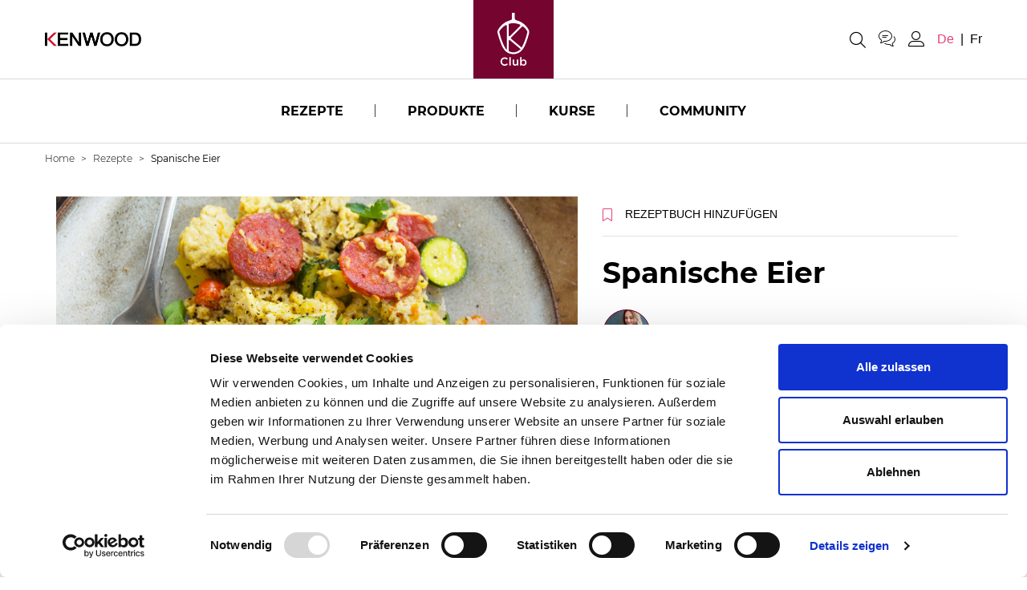

--- FILE ---
content_type: text/html; charset=utf-8
request_url: https://www.kenwoodclub.ch/de/rezepte/spanische-eier
body_size: 8551
content:
<!DOCTYPE html>
<html lang="de">
<head>
  
  <script>window.fandom_analytics_type="google_tag_manager"</script>

  <meta charset="utf-8">

  <title>Spanische Eier | Kenwood Club</title>

  <meta property="og:type" content="website" />
  <meta name="viewport" content="width=device-width, initial-scale=1.0">
  <meta name="google-site-verification" content=""/>
  <meta property="og:title" content="Spanische Eier | Kenwood Club" />
  <meta property="og:description" content="Ein wunderbares Rezept von Flavor Diary. Lassen Sie es sich schmecken!" />
  <meta name="description" content="Ein wunderbares Rezept von Flavor Diary. Lassen Sie es sich schmecken!">
  <meta property="og:image" content="https://d2sj0xby2hzqoy.cloudfront.net/kenwood_swiss/attachments/data/000/003/515/original/open-uri20230907-183859-mlbzh7?1694075007" />
  <link rel="icon" type="image/png" href="https://d2sj0xby2hzqoy.cloudfront.net/kenwood_swiss/attachments/data/000/005/507/original/favicon.ico" />
  <meta property="fb:app_id" content="1707094169593220" />
  <meta property="og:url" content="https://www.kenwoodclub.ch/de/rezepte/spanische-eier" />

  <!-- reCAPTCHA management -->
  <script src="https://www.google.com/recaptcha/enterprise.js?render=6Le97LMpAAAAAFTnwwVC1CdxmKlOfphlhcJuBltJ"></script>

  
  

  

  <meta name="viewport" content="width=device-width, user-scalable=no, initial-scale=1.0, minimum-scale=1.0, maximum-scale=1.0">

  <link rel="alternate" hreflang="de" href="https://www.kenwoodclub.ch/de/rezepte/spanische-eier"/>
<link rel="alternate" hreflang="fr" href="https://www.kenwoodclub.ch/fr/recettes/spanische-eier"/>
<link rel="canonical" href="https://www.kenwoodclub.ch/de/rezepte/spanische-eier">

  

  <style type="text/css">
    [v-cloak] {
      display: none;
    }
    .grecaptcha-badge { 
      display: none;
    }
  </style>

  <!-- GIGYA INTEGRATION -->
  <!-- <script type="text/javascript" src="https://cdns.gigya.com/js/gigya.js?apiKey=&lang=DE"></script> -->

  <!-- load all Font Awesome styles -->
  <link href="https://d2sj0xby2hzqoy.cloudfront.net/commons/fontawesome/v6/css/all.min.css" rel="stylesheet">
  
    <link rel="preload" href="https://d2phbo8t9gkjrk.cloudfront.net/packs/static/src/fonts/Bressay/regular-6529cae3dc6e66dda88b.woff2" as="font" type="font/woff2" crossorigin="anonymous">
    <link rel="preload" href="https://d2phbo8t9gkjrk.cloudfront.net/packs/static/src/fonts/Bressay/italic-69378c8fdbcbd45dbda9.woff2" as="font" type="font/woff2" crossorigin="anonymous">
    <link rel="preload" href="https://d2phbo8t9gkjrk.cloudfront.net/packs/static/src/fonts/Gotham/regular-d2e9638d8de24b1f5439.woff2" as="font" type="font/woff2" crossorigin="anonymous">
    <link rel="preload" href="https://d2phbo8t9gkjrk.cloudfront.net/packs/static/src/fonts/Gotham/bold-3144bdde2df590388104.woff2" as="font" type="font/woff2" crossorigin="anonymous">
    <link rel="preload" href="https://d2phbo8t9gkjrk.cloudfront.net/packs/css/kenwood_swiss_application-7490a651.css" as="style" type="text/css">
  <script src="https://d2phbo8t9gkjrk.cloudfront.net/packs/js/runtime-691ebd10f24331a1e17e.js" defer="defer"></script>
<script src="https://d2phbo8t9gkjrk.cloudfront.net/packs/js/720-6d04f0f87e8a7d03dafd.js" defer="defer"></script>
<script src="https://d2phbo8t9gkjrk.cloudfront.net/packs/js/kenwood_swiss_application-910c3bd59b62b5bc36a2.js" defer="defer"></script>
  <link rel="stylesheet" href="https://d2phbo8t9gkjrk.cloudfront.net/packs/css/720-05539c84.css" />
<link rel="stylesheet" href="https://d2phbo8t9gkjrk.cloudfront.net/packs/css/kenwood_swiss_application-7490a651.css" />

  <meta name="csrf-param" content="authenticity_token" />
<meta name="csrf-token" content="t44mS1oWKXe9qDlsIiOUpugz7uw4_pCdXwykv1gOqds_boDl5d3v0olVWPrZCsdepDuIOPSx2FJQuwqH73wsng" />


  <!-- Google Tag Manager -->
        <script>(function(w,d,s,l,i){w[l]=w[l]||[];w[l].push({'gtm.start': new Date().getTime(),event:'gtm.js'});var f=d.getElementsByTagName(s)[0], j=d.createElement(s),dl=l!='dataLayer'?'&l='+l:'';j.async=true;j.src= 'https://www.googletagmanager.com/gtm.js?id='+i+dl;f.parentNode.insertBefore(j,f); })(window,document,'script','dataLayer','GTM-KG5WPCT');</script>
          <script>dataLayer.push("userId", "LoggedUser");</script>
        <!-- End Google Tag Manager -->
</head>
<body>
  <!-- Google Tag Manager (noscript) -->
        <noscript><iframe src="https://www.googletagmanager.com/ns.html?id=GTM-KG5WPCT" height="0" width="0" style="display:none;visibility:hidden"></iframe></noscript>
        <!-- End Google Tag Manager (noscript) -->
  <div id="vue-root" class="w-limiter" :class="{'navbar-affix': globalState.navbarAffix, 'easyadmin-mode': globalState.easyadminMode}" v-cloak>
    
    <interaction-feedback></interaction-feedback>
    <vue-header :content="header" :opt-container-content="header"></vue-header>

    <breadcrumb></breadcrumb>
    <interaction-favourite-modal v-if="globalState.requiredModals.favourite" :content="globalState.requiredModals.favourite.containerContent" :opt-container-content="globalState.requiredModals.favourite.containerContent"></interaction-favourite-modal>
    <video-popup v-if="globalState.videoPopupContent" :content="globalState.videoPopupContent.content" :opt-container-content="globalState.videoPopupContent.containerContent"></video-popup>

      <component :is="globalState.pageModel.name_to_content['spanische-eier'].layout" :content="globalState.pageModel.name_to_content['spanische-eier']" ></component>


    <!-- Authentication required modal -->
<modal-authentication-required
  :content="globalState.pageModel.layout"
  :optContainerContent="globalState.pageModel.layout"
></modal-authentication-required>
<!-- End authentication required modal -->

<!-- User contents required modal -->
<modal-user-contents-required
  :content="globalState.pageModel.layout.modal_user_contents_required || {}"
  :optContainerContent="globalState.pageModel.layout"
></modal-user-contents-required>
<!-- End user contents required modal -->

<!-- User group required modal -->
<modal-user-group-required></modal-user-group-required>
<!-- End user group required modal -->

<modal-confirm-interaction-vote-list></modal-confirm-interaction-vote-list>

<modal-profiler
  v-if="globalState.pageModel.layout.content.modal_profiler"
  :content="{title: globalState.pageModel.layout.content.modal_profiler}"
  :opt-container-content="globalState.pageModel.layout"
></modal-profiler>

<modal-form 
  v-if="globalState.pageModel.layout.content.modal_ask"
  :content="globalState.pageModel.layout.content.modal_ask"
  :opt-container-content="globalState.pageModel.layout">
</modal-form>

<modal-course-unsubscribe></modal-course-unsubscribe>


    
    <ie-banner></ie-banner>
    <vue-footer :content="globalState.pageModel.layout.footer" v-if="globalState.pageModel.layout.footer"></vue-footer>
  </div>
  <noscript>
    Javascript is disabled on your browser. Please enable JavaScript or upgrade to a Javascript -capable browser to use this site.
  </noscript>
  <script type="text/javascript">
  window.loadModel = function() {
    window.globalState.pageModel = {"seo":{"html_tags":{"$id":2,"body_start":"\u003c!-- Google Tag Manager (noscript) --\u003e\n        \u003cnoscript\u003e\u003ciframe src=\"https://www.googletagmanager.com/ns.html?id=GTM-KG5WPCT\" height=\"0\" width=\"0\" style=\"display:none;visibility:hidden\"\u003e\u003c/iframe\u003e\u003c/noscript\u003e\n        \u003c!-- End Google Tag Manager (noscript) --\u003e","head_end":"\u003c!-- Google Tag Manager --\u003e\n        \u003cscript\u003e(function(w,d,s,l,i){w[l]=w[l]||[];w[l].push({'gtm.start': new Date().getTime(),event:'gtm.js'});var f=d.getElementsByTagName(s)[0], j=d.createElement(s),dl=l!='dataLayer'?'\u0026l='+l:'';j.async=true;j.src= 'https://www.googletagmanager.com/gtm.js?id='+i+dl;f.parentNode.insertBefore(j,f); })(window,document,'script','dataLayer','GTM-KG5WPCT');\u003c/script\u003e\n          \u003cscript\u003edataLayer.push(\"userId\", \"LoggedUser\");\u003c/script\u003e\n        \u003c!-- End Google Tag Manager --\u003e"},"fandom_analytics_type":"google_tag_manager","twitter_site":null,"title":"Spanische Eier | Kenwood Club","description":"Ein wunderbares Rezept von Flavor Diary. Lassen Sie es sich schmecken!","image":"https://d2sj0xby2hzqoy.cloudfront.net/kenwood_swiss/attachments/data/000/003/515/original/open-uri20230907-183859-mlbzh7?1694075007","url":"/de/rezepte/spanische-eier","google_site_verification":null,"favicon":"https://d2sj0xby2hzqoy.cloudfront.net/kenwood_swiss/attachments/data/000/005/507/original/favicon.ico"},"user":{"anonymous":true},"name_to_content":{"spanische-eier":{"published":"2023-01-01","title":"Spanische Eier","description":"Ein wunderbares Rezept von Flavor Diary. Lassen Sie es sich schmecken!","thumbnail":{"type":"Attachment","url":"https://d2sj0xby2hzqoy.cloudfront.net/kenwood_swiss/attachments/data/000/003/516/original/open-uri20230907-183859-slk8tz?1694075008","alt":"Spanische Eier"},"image":{"type":"Attachment","url":"https://d2sj0xby2hzqoy.cloudfront.net/kenwood_swiss/attachments/data/000/003/515/original/open-uri20230907-183859-mlbzh7?1694075007","alt":"Spanische Eier"},"info":{"$id":2},"time":{"$id":1,"cooking_time":0,"resting_time":0,"preparation_time":0},"interactions":{"$id":24,"favourite":{"$id":25,"repeatable":true,"interaction":{"id":26,"type":"Favourite"}},"share":{"$id":27,"repeatable":true,"interaction":{"id":28,"type":"Share"},"providers":"facebook,twitter,whatsapp,link"},"like":{"$id":29,"repeatable":true,"interaction":{"id":30,"type":"Like"}}},"steps":[{"$id":83,"description":"Die Butter in die Rührschüssel geben."},{"$id":84,"description":"Temperatur auf 120 °C einstellen und bestätigen."},{"$id":85,"description":"Die Rührintervalleinstellung auf 0 einstellen und bestätigen."},{"$id":86,"description":"Den Geschwindigkeitsregler auf Rührintervall stellen."},{"$id":87,"description":"Die Butter schmelzen lassen."},{"$id":88,"description":"Gemüse, in Scheiben geschnittenen Chorizo, Chiliflocken und Kreuzkümmel 6-8 Minuten anbraten."},{"$id":89,"description":"Temperatur auf 100 °C reduzieren und bestätigen."},{"$id":90,"description":"Die verquirlten Eier zum Gemüse geben und langsam stocken lassen."}],"ingredient_boxes":[{"$id":91,"ingredients":[{"$id":92,"quantity":"1 EL","ingredient_str":"Butter"},{"$id":93,"quantity":"1","ingredient_str":"rote Zwiebel"},{"$id":94,"quantity":"1","ingredient_str":"kleine Zucchini"},{"$id":95,"quantity":"½","ingredient_str":"Pepperoni"},{"$id":96,"quantity":"ca. 100 g","ingredient_str":"Chorizo"},{"$id":97,"quantity":"6","ingredient_str":"Kirschtomaten"},{"$id":98,"quantity":"1 EL","ingredient_str":"Oliven Öl, extra virgin"},{"$id":99,"quantity":"½ - 1 Teelöffel","ingredient_str":"Kreuzkümmel, gemahlen"},{"$id":100,"quantity":"½ - 1 Teelöffel","ingredient_str":"Chiliflocken (je nach Belieben)"},{"$id":101,"quantity":"8","ingredient_str":"Eier"},{"$id":102,"quantity":"2 Teelöffel","ingredient_str":"Salz (je nach Belieben)"},{"$id":103,"ingredient_str":"frischer Koriander"}]}],"id":176,"name":"spanische-eier","activated_at":"2023-01-01T03:00:11.852Z","deactivated_at":null,"version":15,"layout":"page-recipe","parent_names":["accessory-flexi-beater","courses-breakfast","courses-other","courses-panfried","courses-starters","courses-znuni","de","fr","product-cooking-chef-gourmet","product-cooking-chef-xl","recipes"],"decorators":{"default":"recipes","accessory":["accessory-flexi-beater"],"product":["product-cooking-chef-gourmet","product-cooking-chef-xl"]},"owned_by":38195,"breadcrumb_class":"default","canonical":{"de":"https://www.kenwoodclub.ch/de/rezepte/spanische-eier","fr":"https://www.kenwoodclub.ch/fr/recettes/spanische-eier"},"slug":"/rezepte/spanische-eier"}},"name_to_content_user_info":{"spanische-eier":{"id":176,"id_to_interaction":{"26":{"interaction_type":"Favourite","user_interaction":null,"deferred":null,"prevent_fresh_data":null},"28":{"interaction_type":"Share","user_interaction":null,"deferred":null,"prevent_fresh_data":null},"30":{"interaction_type":"Like","user_interaction":null,"deferred":null,"prevent_fresh_data":null,"likes_info":{"number_of_likes":19}}}}},"name_to_content_authorization":{},"id_to_user":{"38195":{"id":38195,"first_name":"Veronika","last_name":"Studer","username":"Flavor Diary","avatar":{"type":"Attachment","url":"https://d2sj0xby2hzqoy.cloudfront.net/kenwood_swiss/attachments/data/000/000/018/original/vsportrait-6.jpg?1679323108","alt":""}}},"aux":{"g_maps":{"api_key":null},"d_id":{"api_key":null},"recaptcha_enterprise":"6Le97LMpAAAAAFTnwwVC1CdxmKlOfphlhcJuBltJ","authentications":{"facebook":{"app_id":1707094169593220},"google_oauth2":{"app_id":"694778332880-ner8jp6i4gkll6fkaafm7kusrm8tb1al.apps.googleusercontent.com"}}},"authentications":{"google":true,"facebook":true},"context_path":"/de","tenant":{"id":"kenwood_swiss","s3_base_url":"https://d2sj0xby2hzqoy.cloudfront.net"},"context":{"map":{"device":"web","lang":"de"},"path":"/de","key_to_value_to_slug":{"device":{"app":"app","web":""}},"url_scheme":"https","content_map":{"lang":{"filtering":true,"id":16,"name":"de","activated_at":"2023-03-10T15:53:37.000Z","deactivated_at":null,"version":1015}},"filtering_content_map":{"lang":{"filtering":true,"id":16,"name":"de","activated_at":"2023-03-10T15:53:37.000Z","deactivated_at":null,"version":1015}},"available_langs":["de","fr"]},"decorators":{"default":{"recipes":{"layout":"grid-with-filters","title":"Rezepte","aspect_ratio_class":"ar-auto","set":"3","children_layout":"tile-recipe","limit":16,"header":{"$id":1,"centered_column":false,"text_align":"left"},"default_image":{"type":"Attachment","url":"https://d2sj0xby2hzqoy.cloudfront.net/kenwood_swiss/attachments/data/000/000/008/original/triangolo-verde.png?1678467237","alt":"Rezepte"},"title_tag":"h1","inherent_title":"Siehe auch","filters":{"$id":2,"layout":"shared-content","content":"category-filter-recipes"},"enable_ordering":true,"id":22,"name":"recipes","activated_at":"2022-12-13T16:34:51.000Z","deactivated_at":null,"version":48,"breadcrumb_class":"default","canonical":{},"slug":null}},"label":{},"product":{"product-cooking-chef-xl":{"title":"Cooking Chef XL","url":{"type":"Link","url":"https://www.kenwoodworld.com/de-ch/promo/cooking-chef-xl"},"thumbnail":{"type":"Attachment","url":"https://d2sj0xby2hzqoy.cloudfront.net/kenwood_swiss/attachments/data/000/003/099/original/open-uri20201001-2110-d7x9k4?1689164646","alt":"Cooking Chef XL"},"id":1414,"name":"product-cooking-chef-xl","activated_at":"2023-05-29T12:48:42.765Z","deactivated_at":null,"version":18,"breadcrumb_class":"default","canonical":{},"slug":"/product-cooking-chef-xl"},"product-cooking-chef-gourmet":{"title":"Cooking Chef Gourmet","description":"Die Küchenmaschine, in deren Schüssel Sie kochen und braten können. Stellen Sie sich die Schüssel als Kochtopf vor, der sich selbst umrühren und ein präzise Temperatur halten kann.","sku":"0W20011280","thumbnail":{"type":"Attachment","url":"https://d2sj0xby2hzqoy.cloudfront.net/kenwood_swiss/attachments/data/000/003/086/original/4.cooking-chef-gourmet.jpg?1689164634","alt":"Cooking Chef Gourmet"},"id":1416,"name":"product-cooking-chef-gourmet","activated_at":"2023-05-29T12:48:43.042Z","deactivated_at":null,"version":22,"breadcrumb_class":"default","canonical":{},"slug":"/cooking-chef-gourmet"}},"accessory":{"accessory-flexi-beater":{"title":"Flexi-Rührelement AT502","description":"Rühren von weichen Teigen, Crèmen, Teigmischungen und Rührteigen","thumbnail":{"type":"Attachment","url":"https://d2sj0xby2hzqoy.cloudfront.net/kenwood_swiss/attachments/data/000/003/114/original/600x600-px_kenwood_Flexihaken-XL.jpg?1689164661","alt":"Flexi-Rührelement AT502"},"id":1441,"name":"accessory-flexi-beater","activated_at":"2023-05-29T12:56:37.839Z","deactivated_at":null,"version":19,"breadcrumb_class":"default","canonical":{},"slug":"/accessory-flexi-beater"}},"ingredient":{}},"langs":["de","fr"],"stripeConfig":{"defaultBusinessName":"","publicKeys":[]},"constants":{"INTERACTION_TYPES":{"BASE":"Base","CHECK":"Check","COMMENT":"Comment","DOWNLOAD":"Download","EVALUATE":"Evaluate","VOTE":"Vote","FAVOURITE":"Favourite","INSTANTWIN":"InstantWin","INTERACTIONWITHANSWERBEHAVIOR":"InteractionWithAnswerBehavior","INVITEDFRIEND":"InvitedFriend","INVITERFRIEND":"InviterFriend","LIKE":"Like","PIN":"Pin","PLAY":"Play","PLAYTHIRDQUARTILE":"PlayThirdQuartile","RANDOM":"Random","REGISTRATION":"Registration","SHARE":"Share","TEST":"Test","TRIVIA":"Trivia","VERSUS":"Versus","VOTELIST":"VoteList","WILDCARD":"Wildcard","SUBMIT":"Submit"}},"store":{},"layout":{"content":{"seo":{"$id":1,"favicon":{"type":"Attachment","url":"https://d2sj0xby2hzqoy.cloudfront.net/kenwood_swiss/attachments/data/000/005/507/original/favicon.ico","alt":""},"image":{"type":"Attachment","url":"https://d2sj0xby2hzqoy.cloudfront.net/kenwood_swiss/attachments/data/000/005/926/original/kenwoodclub-seo.jpg","alt":""},"title_postfix":"Kenwood Club","html_tags":{"$id":2,"body_start":"\u003c!-- Google Tag Manager (noscript) --\u003e\n        \u003cnoscript\u003e\u003ciframe src=\"https://www.googletagmanager.com/ns.html?id=GTM-KG5WPCT\" height=\"0\" width=\"0\" style=\"display:none;visibility:hidden\"\u003e\u003c/iframe\u003e\u003c/noscript\u003e\n        \u003c!-- End Google Tag Manager (noscript) --\u003e","head_end":"\u003c!-- Google Tag Manager --\u003e\n        \u003cscript\u003e(function(w,d,s,l,i){w[l]=w[l]||[];w[l].push({'gtm.start': new Date().getTime(),event:'gtm.js'});var f=d.getElementsByTagName(s)[0], j=d.createElement(s),dl=l!='dataLayer'?'\u0026l='+l:'';j.async=true;j.src= 'https://www.googletagmanager.com/gtm.js?id='+i+dl;f.parentNode.insertBefore(j,f); })(window,document,'script','dataLayer','GTM-KG5WPCT');\u003c/script\u003e\n          \u003cscript\u003edataLayer.push(\"userId\", \"LoggedUser\");\u003c/script\u003e\n        \u003c!-- End Google Tag Manager --\u003e"},"fandom_analytics_type":"google_tag_manager"},"id":7,"name":"layout","activated_at":"2023-03-07T13:42:33.529Z","deactivated_at":null,"version":887,"layout":"default","parent_names":["de","fr"],"decorators":{},"has_more_children":false,"breadcrumb_class":"default","children":["footer","header"],"canonical":{},"slug":null},"footer":{"social_icons":[{"$id":1,"icon":"fab fa-facebook","url":{"type":"MultiLangLink","url":"https://www.facebook.com/KenwoodSwitzerland/?utm_source=kenwoodclub\u0026utm_medium=club\u0026utm_campaign=ch_20201109_shoplink","new_tab":true}},{"$id":2,"icon":"fab fa-instagram","url":{"type":"MultiLangLink","url":"https://www.instagram.com/kenwoodswitzerland/?utm_source=kenwoodclub\u0026utm_medium=club\u0026utm_campaign=ch_20201109_shoplink","new_tab":true}},{"$id":3,"icon":"fab fa-youtube","url":{"type":"MultiLangLink","url":"https://www.youtube.com/c/kenwood","new_tab":true}}],"disclaimer":"Copyright 2024 Kenwood","menu":[{"$id":6,"url":{"type":"ContentLink","url":"/de/datenschutzrichtlinie","content":"page-privacy-policy","title":"Datenschutz"}},{"$id":7,"url":{"type":"ContentLink","url":"/de/nutzungsbedingungen","content":"page-conditions-of-use","title":"Nutzungsbedingungen"}},{"$id":8,"url":{"type":"MultiLangLink","url":"https://www.kenwoodworld.com/de-ch/richtlinien-zur-nutzung-von-cookies","title":"Cookie Policy","new_tab":true}},{"$id":11,"url":{"type":"ContentLink","url":"/de/cookie-policy-consent","content":"page-cookie-policy-tool","title":"Cookie-Präferenzen"}},{"$id":10,"url":{"type":"ContentLink","url":"/de/about-us-de-ch","content":"page-about-us","title":"Über Kenwood"}},{"$id":9,"url":{"type":"ContentLink","url":"/de/impressum","content":"page-impressum","title":"Impressum"}}],"menu_bk":[{"$id":5,"url":{"type":"ContentLink","url":"#","content":"page-kenwood-club-vorteile","title":"Club Vorteile"}}],"id":19,"name":"footer","activated_at":"2022-06-24T14:58:44.000Z","deactivated_at":null,"version":64,"layout":"default","parent_names":["de","fr","layout"],"decorators":{},"has_more_children":false,"breadcrumb_class":"default","canonical":{},"slug":null},"header":{"logo":{"type":"Attachment","url":"https://d2sj0xby2hzqoy.cloudfront.net/kenwood_swiss/attachments/data/000/005/960/original/k_logo.svg","alt":""},"social_icons":[{"$id":76,"url":{"type":"MultiLangLink","url":"/de","new_tab":true},"icon":"fa-instagram"},{"$id":77,"url":{"type":"MultiLangLink","url":"/de","new_tab":true},"icon":"fa-facebook-f"},{"$id":78,"url":{"type":"MultiLangLink","url":"/de","new_tab":true},"icon":"fa-youtube"}],"menu":[{"$id":79,"url":{"type":"ContentLink","url":"/de/rezepte","content":"page-recipes","title":"Rezepte"},"menu":[{"$id":80,"title":"Essen","menu":[{"$id":81,"url":{"type":"ContentLink","url":"/de/rezepte/backen","content":"page-courses-backen","title":"Backen"}},{"$id":82,"url":{"type":"ContentLink","url":"/de/rezepte/brot","content":"page-courses-bread","title":"Brot"}},{"$id":83,"url":{"type":"ContentLink","url":"/de/rezepte/fruehstueck","content":"page-courses-breakfast","title":"Frühstück"}},{"$id":84,"url":{"type":"ContentLink","url":"/de/rezepte/vorspeisen","content":"page-courses-starters","title":"Vorspeisen"}},{"$id":85,"url":{"type":"ContentLink","url":"/de/rezepte/hauptgaenge","content":"page-courses-main-courses","title":"Hauptgänge"},"font_icon":"main-courses"},{"$id":86,"url":{"type":"ContentLink","url":"/de/rezepte/nachspeisen","content":"page-courses-nachspeisen","title":"Nachspeisen"},"font_icon":"dessert"},{"$id":87,"url":{"type":"ContentLink","url":"/de/rezepte/beilagen","content":"page-courses-sides","title":"Beilagen"},"font_icon":"sides"},{"$id":88,"url":{"type":"ContentLink","url":"/de/rezepte/getraenke","content":"page-courses-getraenke","title":"Getränke"},"font_icon":"drink"},{"$id":89,"url":{"type":"ContentLink","url":"/de/rezepte/spezialitaeten","content":"page-courses-spezialitaeten","title":"Spezialitäten"},"font_icon":"international"}]},{"$id":90,"title":"Rezeptesammlungen","menu":[{"$id":91,"url":{"type":"ContentLink","url":"/de/rezepte/rezeptesammlungen/sommerrezepte","content":"page-special-sommerrezepte","title":"Sommerrezepte"}},{"$id":92,"url":{"type":"ContentLink","url":"/de/rezepte/rezeptesammlungen/grillieren","content":"page-special-grillieren","title":"Grillieren"}},{"$id":93,"url":{"type":"ContentLink","url":"/de/rezepte/rezeptesammlungen/vegane-leckereien","content":"page-special-vegane-leckereien","title":"Vegane Leckereien"}},{"$id":125,"url":{"type":"ContentLink","url":"/de/rezepte/rezeptesammlungen","content":"page-special-collections","title":"Rezeptesammlungen"}}]},{"$id":130,"menu":[{"$id":131,"url":{"type":"ContentLink","url":"/de/rezepte/rezeptesammlungen/brotrezepte","content":"page-special-brotrezepte","title":"7 leckere Brotrezepte"}},{"$id":132,"url":{"type":"ContentLink","url":"/de/rezepte/rezeptesammlungen/august-rezepte","content":"page-special-august-rezepte","title":"1. August Rezepte"}},{"$id":133,"url":{"type":"ContentLink","url":"/de/rezepte/rezeptesammlungen/rezepte-fuer-die-beerensaison","content":"page-special-rezepte-fuer-die-beerensaison","title":"Rezepte für die Beerensaison"}},{"$id":134,"url":{"type":"ContentLink","url":"/de/rezepte/rezeptesammlungen/zubehor-vorgestellt","content":"page-special-zubehor-vorgestellt","title":"Zubehör vorgestellt"}},{"$id":135,"url":{"type":"ContentLink","url":"/de/rezepte/rezeptesammlungen/around-the-world","content":"page-special-around-the-world","title":"Kulinarische Weltreise"}},{"$id":136,"url":{"type":"ContentLink","url":"/de/rezepte/rezeptesammlungen/tag-am-see","content":"page-special-tag-am-see","title":"Tag am See"}},{"$id":137,"url":{"type":"ContentLink","url":"/de/rezepte/rezeptesammlungen/breakfast-brunch","content":"page-special-ideen-fuer-den-brunch","title":"Ideen für den Brunch"}},{"$id":138,"url":{"type":"ContentLink","url":"/de/rezepte/rezeptesammlungen/meatless-mondays","content":"page-vegetarische-rezepte","title":"Vegetarische Rezepte"}},{"$id":139,"url":{"type":"ContentLink","url":"/de/rezepte/rezeptesammlungen/vibrant-spring-dishes","content":"page-special-fruehlingsrezepte","title":"Frühlingsrezepte"}},{"$id":140,"url":{"type":"ContentLink","url":"/de/rezepte/rezeptesammlungen/suppen-rezepte","content":"page-special-suppen-rezepte","title":"Suppen-Rezepte"}},{"$id":141,"url":{"type":"ContentLink","url":"/de/rezepte/rezeptesammlungen/brot-mit-auftstrich","content":"page-special-brot-mit-auftstrich","title":"Brot mit Auftstrich"}},{"$id":142,"url":{"type":"ContentLink","url":"/de/rezepte/rezeptesammlungen/zopf-rezepte","content":"page-special-zopf-rezepte","title":"Zopf Rezepte"}},{"$id":143,"url":{"type":"ContentLink","url":"/de/rezepte/rezeptesammlungen/pumpkin-recipes","content":"page-special-pumpkin-recipes","title":"Kürbis Rezepte"}}]}],"color":"pink","max_width":"450px"},{"$id":94,"url":{"type":"ContentLink","url":"/de/produkte","content":"page-products","title":"Produkte"},"menu":[{"$id":95,"menu":[{"$id":96,"url":{"type":"ContentLink","url":"/de/produkte","content":"page-products","title":"Küchenhelfer"},"font_icon":"product"},{"$id":97,"url":{"type":"ContentLink","url":"/de/zubehore","content":"page-accessories","title":"Zubehör"}},{"$id":98,"url":{"type":"ContentLink","url":"/de/kochbuch","content":"page-cookbook","title":"Rezeptbuch"}},{"$id":99,"url":{"type":"MultiLangLink","url":"https://www.kenwoodworld.com/de-ch/contact-us","title":"Live Beratung","new_tab":true}},{"$id":100,"url":{"type":"MultiLangLink","url":"https://www.kenwoodworld.com/de-ch/produkte","title":"Onlineshop","new_tab":true}}]}],"color":"pink","max_width":"200px"},{"$id":101,"url":{"type":"ContentLink","url":"/de/kurse","content":"page-courses","title":"Kurse"},"color":"pink","max_width":"400px"},{"$id":104,"url":{"type":"ContentLink","url":"/de/community","content":"page-community","title":"Community"},"color":"pink","max_width":"400px"}],"profile_menu":[{"$id":109,"url":{"type":"ContentLink","url":"/de/users/bearbeiten","content":"profile-edit","title":"Mein profil","no_follow":true}},{"$id":110,"url":{"type":"ContentLink","url":"/de/users/meine-rezepte","content":"profile-my-recipe","title":"Meine rezepte","no_follow":true}},{"$id":111,"url":{"type":"Link","url":"/de/users/sign_out","title":"logout","no_follow":true}}],"menu_bk":[{"$id":112,"url":{"type":"ContentLink","url":"#","title":"KOOPERATIONEN"},"color":"pink","menu":[{"$id":113,"menu":[{"$id":114,"url":{"type":"ContentLink","url":"#","content":"page-cooperation-axel-schmitt","title":"Axel Schmitt auf Kenwood"}},{"$id":115,"url":{"type":"ContentLink","url":"#","content":"page-cooperation-7hauben","title":"7hauben"}},{"$id":116,"url":{"type":"ContentLink","url":"#","content":"page-cooperation-wildbakers","title":"Wildbakers"}},{"$id":117,"url":{"type":"ContentLink","url":"#","content":"page-cooperation-marcel-paa","title":"Marcel Paa"}}]}]},{"$id":118,"url":{"type":"ContentLink","url":"#","content":"page-product-highlights"},"color":"puke-yellow"},{"$id":119,"url":{"type":"Link","url":"https://configura.kenwoodclub.it"},"matching_name":"page-education","color":"lemon-grass"},{"$id":120,"url":{"type":"MultiLangLink","url":"/de"},"matching_name":"page-pizza-hub","color":"pure-red"}],"search_result_url":{"type":"Link","url":"/de/suchen"},"support":{"type":"ContentLink","url":"/de/help-center","content":"page-kontakt","title":"Kontakt"},"mobile_highlights":[{"$id":122,"url":{"type":"ContentLink","url":"/de/rezepte","content":"page-recipes","title":"Rezepte"},"color":"pink"},{"$id":123,"url":{"type":"ContentLink","url":"/de/produkte","content":"page-products","title":"Produkte"},"color":"pink"},{"$id":124,"url":{"type":"ContentLink","url":"/de/kurse","content":"page-courses","title":"Kurse"},"color":"pink"}],"kenwood_logo":{"type":"Attachment","url":"https://d2sj0xby2hzqoy.cloudfront.net/kenwood_swiss/attachments/data/000/005/959/original/kenwood_name.png","alt":""},"id":13,"name":"header","activated_at":"2019-05-21T08:33:52.000Z","deactivated_at":null,"version":983,"layout":"default","parent_names":["de","fr","layout"],"decorators":{},"has_more_children":false,"breadcrumb_class":"default","canonical":{},"slug":null}},"main_content_name":"spanische-eier","breadcrumb":[{"title":"Rezepte","activated_at":"2022-06-22T08:11:53.000Z","id":15,"name":"page-recipes","deactivated_at":null,"version":431,"breadcrumb_class":"default","canonical":{},"slug":"/rezepte"},{"title":"Rezepte","activated_at":"2022-12-13T16:34:51.000Z","id":22,"name":"recipes","deactivated_at":null,"version":48,"breadcrumb_class":"default","canonical":{},"slug":null}],"anonymous_user":{"id":1,"first_name":"Kenwood","last_name":"Community","username":"anonymous@shado.tv"}};
    window.globalState.lang = "de";
    window.globalState.navbarAffix = false;
  };
  window.mountPage = function() {
  };

  window.startTrackingEvents = function() {
  };
</script>

<!-- schema.org snippets -->
<script type="application/ld+json">{"@context":"https://schema.org","@type":"Organization","name":null,"url":"https://www.kenwoodclub.ch","logo":"https://d2sj0xby2hzqoy.cloudfront.net/kenwood_swiss/attachments/data/000/005/960/original/k_logo.svg"}</script>
<script type="application/ld+json">{"@context":"https://schema.org","@type":"WebSite","url":"https://www.kenwoodclub.ch","potentialAction":[{"@type":"SearchAction","target":"https://www.kenwoodclub.ch/de/suchen?filters=%7B%22searchText%22:%22{search_term_string}%22%7D","query-input":"required name=search_term_string"}]}</script>
<script type="application/ld+json">{"@context":"http://schema.org","@type":"BreadcrumbList","itemListElement":[{"@type":"ListItem","position":1,"item":{"name":"Rezepte","@id":"https://www.kenwoodclub.ch/de/rezepte"}},{"@type":"ListItem","position":2,"item":{"name":"Spanische Eier","@id":"https://www.kenwoodclub.ch/de/rezepte/spanische-eier"}}]}</script>
<script type="application/ld+json">{"@context":"https://schema.org","@type":"Recipe","name":"Spanische Eier","image":"https://d2sj0xby2hzqoy.cloudfront.net/kenwood_swiss/attachments/data/000/003/516/original/open-uri20230907-183859-slk8tz?1694075008","datePublished":"2023-01-01","recipeCategory":null,"description":"Ein wunderbares Rezept von Flavor Diary. Lassen Sie es sich schmecken!","recipeYield":null,"prepTime":"PT0M","cookTime":"PT0M","totalTime":"PT0M","recipeIngredient":["1 EL Butter","1 rote Zwiebel","1 kleine Zucchini","½ Pepperoni","ca. 100 g Chorizo","6 Kirschtomaten","1 EL Oliven Öl, extra virgin","½ - 1 Teelöffel Kreuzkümmel, gemahlen","½ - 1 Teelöffel Chiliflocken (je nach Belieben)","8 Eier","2 Teelöffel Salz (je nach Belieben)"," frischer Koriander"],"recipeInstructions":["Die Butter in die Rührschüssel geben.","Temperatur auf 120 °C einstellen und bestätigen.","Die Rührintervalleinstellung auf 0 einstellen und bestätigen.","Den Geschwindigkeitsregler auf Rührintervall stellen.","Die Butter schmelzen lassen.","Gemüse, in Scheiben geschnittenen Chorizo, Chiliflocken und Kreuzkümmel 6-8 Minuten anbraten.","Temperatur auf 100 °C reduzieren und bestätigen.","Die verquirlten Eier zum Gemüse geben und langsam stocken lassen."],"author":{"@type":"Organization","name":"Kenwood Club"}}</script>

  
  
</body>
</html>


--- FILE ---
content_type: text/html; charset=utf-8
request_url: https://www.google.com/recaptcha/enterprise/anchor?ar=1&k=6Le97LMpAAAAAFTnwwVC1CdxmKlOfphlhcJuBltJ&co=aHR0cHM6Ly93d3cua2Vud29vZGNsdWIuY2g6NDQz&hl=en&v=PoyoqOPhxBO7pBk68S4YbpHZ&size=invisible&anchor-ms=20000&execute-ms=30000&cb=s6q5vkafocqt
body_size: 48665
content:
<!DOCTYPE HTML><html dir="ltr" lang="en"><head><meta http-equiv="Content-Type" content="text/html; charset=UTF-8">
<meta http-equiv="X-UA-Compatible" content="IE=edge">
<title>reCAPTCHA</title>
<style type="text/css">
/* cyrillic-ext */
@font-face {
  font-family: 'Roboto';
  font-style: normal;
  font-weight: 400;
  font-stretch: 100%;
  src: url(//fonts.gstatic.com/s/roboto/v48/KFO7CnqEu92Fr1ME7kSn66aGLdTylUAMa3GUBHMdazTgWw.woff2) format('woff2');
  unicode-range: U+0460-052F, U+1C80-1C8A, U+20B4, U+2DE0-2DFF, U+A640-A69F, U+FE2E-FE2F;
}
/* cyrillic */
@font-face {
  font-family: 'Roboto';
  font-style: normal;
  font-weight: 400;
  font-stretch: 100%;
  src: url(//fonts.gstatic.com/s/roboto/v48/KFO7CnqEu92Fr1ME7kSn66aGLdTylUAMa3iUBHMdazTgWw.woff2) format('woff2');
  unicode-range: U+0301, U+0400-045F, U+0490-0491, U+04B0-04B1, U+2116;
}
/* greek-ext */
@font-face {
  font-family: 'Roboto';
  font-style: normal;
  font-weight: 400;
  font-stretch: 100%;
  src: url(//fonts.gstatic.com/s/roboto/v48/KFO7CnqEu92Fr1ME7kSn66aGLdTylUAMa3CUBHMdazTgWw.woff2) format('woff2');
  unicode-range: U+1F00-1FFF;
}
/* greek */
@font-face {
  font-family: 'Roboto';
  font-style: normal;
  font-weight: 400;
  font-stretch: 100%;
  src: url(//fonts.gstatic.com/s/roboto/v48/KFO7CnqEu92Fr1ME7kSn66aGLdTylUAMa3-UBHMdazTgWw.woff2) format('woff2');
  unicode-range: U+0370-0377, U+037A-037F, U+0384-038A, U+038C, U+038E-03A1, U+03A3-03FF;
}
/* math */
@font-face {
  font-family: 'Roboto';
  font-style: normal;
  font-weight: 400;
  font-stretch: 100%;
  src: url(//fonts.gstatic.com/s/roboto/v48/KFO7CnqEu92Fr1ME7kSn66aGLdTylUAMawCUBHMdazTgWw.woff2) format('woff2');
  unicode-range: U+0302-0303, U+0305, U+0307-0308, U+0310, U+0312, U+0315, U+031A, U+0326-0327, U+032C, U+032F-0330, U+0332-0333, U+0338, U+033A, U+0346, U+034D, U+0391-03A1, U+03A3-03A9, U+03B1-03C9, U+03D1, U+03D5-03D6, U+03F0-03F1, U+03F4-03F5, U+2016-2017, U+2034-2038, U+203C, U+2040, U+2043, U+2047, U+2050, U+2057, U+205F, U+2070-2071, U+2074-208E, U+2090-209C, U+20D0-20DC, U+20E1, U+20E5-20EF, U+2100-2112, U+2114-2115, U+2117-2121, U+2123-214F, U+2190, U+2192, U+2194-21AE, U+21B0-21E5, U+21F1-21F2, U+21F4-2211, U+2213-2214, U+2216-22FF, U+2308-230B, U+2310, U+2319, U+231C-2321, U+2336-237A, U+237C, U+2395, U+239B-23B7, U+23D0, U+23DC-23E1, U+2474-2475, U+25AF, U+25B3, U+25B7, U+25BD, U+25C1, U+25CA, U+25CC, U+25FB, U+266D-266F, U+27C0-27FF, U+2900-2AFF, U+2B0E-2B11, U+2B30-2B4C, U+2BFE, U+3030, U+FF5B, U+FF5D, U+1D400-1D7FF, U+1EE00-1EEFF;
}
/* symbols */
@font-face {
  font-family: 'Roboto';
  font-style: normal;
  font-weight: 400;
  font-stretch: 100%;
  src: url(//fonts.gstatic.com/s/roboto/v48/KFO7CnqEu92Fr1ME7kSn66aGLdTylUAMaxKUBHMdazTgWw.woff2) format('woff2');
  unicode-range: U+0001-000C, U+000E-001F, U+007F-009F, U+20DD-20E0, U+20E2-20E4, U+2150-218F, U+2190, U+2192, U+2194-2199, U+21AF, U+21E6-21F0, U+21F3, U+2218-2219, U+2299, U+22C4-22C6, U+2300-243F, U+2440-244A, U+2460-24FF, U+25A0-27BF, U+2800-28FF, U+2921-2922, U+2981, U+29BF, U+29EB, U+2B00-2BFF, U+4DC0-4DFF, U+FFF9-FFFB, U+10140-1018E, U+10190-1019C, U+101A0, U+101D0-101FD, U+102E0-102FB, U+10E60-10E7E, U+1D2C0-1D2D3, U+1D2E0-1D37F, U+1F000-1F0FF, U+1F100-1F1AD, U+1F1E6-1F1FF, U+1F30D-1F30F, U+1F315, U+1F31C, U+1F31E, U+1F320-1F32C, U+1F336, U+1F378, U+1F37D, U+1F382, U+1F393-1F39F, U+1F3A7-1F3A8, U+1F3AC-1F3AF, U+1F3C2, U+1F3C4-1F3C6, U+1F3CA-1F3CE, U+1F3D4-1F3E0, U+1F3ED, U+1F3F1-1F3F3, U+1F3F5-1F3F7, U+1F408, U+1F415, U+1F41F, U+1F426, U+1F43F, U+1F441-1F442, U+1F444, U+1F446-1F449, U+1F44C-1F44E, U+1F453, U+1F46A, U+1F47D, U+1F4A3, U+1F4B0, U+1F4B3, U+1F4B9, U+1F4BB, U+1F4BF, U+1F4C8-1F4CB, U+1F4D6, U+1F4DA, U+1F4DF, U+1F4E3-1F4E6, U+1F4EA-1F4ED, U+1F4F7, U+1F4F9-1F4FB, U+1F4FD-1F4FE, U+1F503, U+1F507-1F50B, U+1F50D, U+1F512-1F513, U+1F53E-1F54A, U+1F54F-1F5FA, U+1F610, U+1F650-1F67F, U+1F687, U+1F68D, U+1F691, U+1F694, U+1F698, U+1F6AD, U+1F6B2, U+1F6B9-1F6BA, U+1F6BC, U+1F6C6-1F6CF, U+1F6D3-1F6D7, U+1F6E0-1F6EA, U+1F6F0-1F6F3, U+1F6F7-1F6FC, U+1F700-1F7FF, U+1F800-1F80B, U+1F810-1F847, U+1F850-1F859, U+1F860-1F887, U+1F890-1F8AD, U+1F8B0-1F8BB, U+1F8C0-1F8C1, U+1F900-1F90B, U+1F93B, U+1F946, U+1F984, U+1F996, U+1F9E9, U+1FA00-1FA6F, U+1FA70-1FA7C, U+1FA80-1FA89, U+1FA8F-1FAC6, U+1FACE-1FADC, U+1FADF-1FAE9, U+1FAF0-1FAF8, U+1FB00-1FBFF;
}
/* vietnamese */
@font-face {
  font-family: 'Roboto';
  font-style: normal;
  font-weight: 400;
  font-stretch: 100%;
  src: url(//fonts.gstatic.com/s/roboto/v48/KFO7CnqEu92Fr1ME7kSn66aGLdTylUAMa3OUBHMdazTgWw.woff2) format('woff2');
  unicode-range: U+0102-0103, U+0110-0111, U+0128-0129, U+0168-0169, U+01A0-01A1, U+01AF-01B0, U+0300-0301, U+0303-0304, U+0308-0309, U+0323, U+0329, U+1EA0-1EF9, U+20AB;
}
/* latin-ext */
@font-face {
  font-family: 'Roboto';
  font-style: normal;
  font-weight: 400;
  font-stretch: 100%;
  src: url(//fonts.gstatic.com/s/roboto/v48/KFO7CnqEu92Fr1ME7kSn66aGLdTylUAMa3KUBHMdazTgWw.woff2) format('woff2');
  unicode-range: U+0100-02BA, U+02BD-02C5, U+02C7-02CC, U+02CE-02D7, U+02DD-02FF, U+0304, U+0308, U+0329, U+1D00-1DBF, U+1E00-1E9F, U+1EF2-1EFF, U+2020, U+20A0-20AB, U+20AD-20C0, U+2113, U+2C60-2C7F, U+A720-A7FF;
}
/* latin */
@font-face {
  font-family: 'Roboto';
  font-style: normal;
  font-weight: 400;
  font-stretch: 100%;
  src: url(//fonts.gstatic.com/s/roboto/v48/KFO7CnqEu92Fr1ME7kSn66aGLdTylUAMa3yUBHMdazQ.woff2) format('woff2');
  unicode-range: U+0000-00FF, U+0131, U+0152-0153, U+02BB-02BC, U+02C6, U+02DA, U+02DC, U+0304, U+0308, U+0329, U+2000-206F, U+20AC, U+2122, U+2191, U+2193, U+2212, U+2215, U+FEFF, U+FFFD;
}
/* cyrillic-ext */
@font-face {
  font-family: 'Roboto';
  font-style: normal;
  font-weight: 500;
  font-stretch: 100%;
  src: url(//fonts.gstatic.com/s/roboto/v48/KFO7CnqEu92Fr1ME7kSn66aGLdTylUAMa3GUBHMdazTgWw.woff2) format('woff2');
  unicode-range: U+0460-052F, U+1C80-1C8A, U+20B4, U+2DE0-2DFF, U+A640-A69F, U+FE2E-FE2F;
}
/* cyrillic */
@font-face {
  font-family: 'Roboto';
  font-style: normal;
  font-weight: 500;
  font-stretch: 100%;
  src: url(//fonts.gstatic.com/s/roboto/v48/KFO7CnqEu92Fr1ME7kSn66aGLdTylUAMa3iUBHMdazTgWw.woff2) format('woff2');
  unicode-range: U+0301, U+0400-045F, U+0490-0491, U+04B0-04B1, U+2116;
}
/* greek-ext */
@font-face {
  font-family: 'Roboto';
  font-style: normal;
  font-weight: 500;
  font-stretch: 100%;
  src: url(//fonts.gstatic.com/s/roboto/v48/KFO7CnqEu92Fr1ME7kSn66aGLdTylUAMa3CUBHMdazTgWw.woff2) format('woff2');
  unicode-range: U+1F00-1FFF;
}
/* greek */
@font-face {
  font-family: 'Roboto';
  font-style: normal;
  font-weight: 500;
  font-stretch: 100%;
  src: url(//fonts.gstatic.com/s/roboto/v48/KFO7CnqEu92Fr1ME7kSn66aGLdTylUAMa3-UBHMdazTgWw.woff2) format('woff2');
  unicode-range: U+0370-0377, U+037A-037F, U+0384-038A, U+038C, U+038E-03A1, U+03A3-03FF;
}
/* math */
@font-face {
  font-family: 'Roboto';
  font-style: normal;
  font-weight: 500;
  font-stretch: 100%;
  src: url(//fonts.gstatic.com/s/roboto/v48/KFO7CnqEu92Fr1ME7kSn66aGLdTylUAMawCUBHMdazTgWw.woff2) format('woff2');
  unicode-range: U+0302-0303, U+0305, U+0307-0308, U+0310, U+0312, U+0315, U+031A, U+0326-0327, U+032C, U+032F-0330, U+0332-0333, U+0338, U+033A, U+0346, U+034D, U+0391-03A1, U+03A3-03A9, U+03B1-03C9, U+03D1, U+03D5-03D6, U+03F0-03F1, U+03F4-03F5, U+2016-2017, U+2034-2038, U+203C, U+2040, U+2043, U+2047, U+2050, U+2057, U+205F, U+2070-2071, U+2074-208E, U+2090-209C, U+20D0-20DC, U+20E1, U+20E5-20EF, U+2100-2112, U+2114-2115, U+2117-2121, U+2123-214F, U+2190, U+2192, U+2194-21AE, U+21B0-21E5, U+21F1-21F2, U+21F4-2211, U+2213-2214, U+2216-22FF, U+2308-230B, U+2310, U+2319, U+231C-2321, U+2336-237A, U+237C, U+2395, U+239B-23B7, U+23D0, U+23DC-23E1, U+2474-2475, U+25AF, U+25B3, U+25B7, U+25BD, U+25C1, U+25CA, U+25CC, U+25FB, U+266D-266F, U+27C0-27FF, U+2900-2AFF, U+2B0E-2B11, U+2B30-2B4C, U+2BFE, U+3030, U+FF5B, U+FF5D, U+1D400-1D7FF, U+1EE00-1EEFF;
}
/* symbols */
@font-face {
  font-family: 'Roboto';
  font-style: normal;
  font-weight: 500;
  font-stretch: 100%;
  src: url(//fonts.gstatic.com/s/roboto/v48/KFO7CnqEu92Fr1ME7kSn66aGLdTylUAMaxKUBHMdazTgWw.woff2) format('woff2');
  unicode-range: U+0001-000C, U+000E-001F, U+007F-009F, U+20DD-20E0, U+20E2-20E4, U+2150-218F, U+2190, U+2192, U+2194-2199, U+21AF, U+21E6-21F0, U+21F3, U+2218-2219, U+2299, U+22C4-22C6, U+2300-243F, U+2440-244A, U+2460-24FF, U+25A0-27BF, U+2800-28FF, U+2921-2922, U+2981, U+29BF, U+29EB, U+2B00-2BFF, U+4DC0-4DFF, U+FFF9-FFFB, U+10140-1018E, U+10190-1019C, U+101A0, U+101D0-101FD, U+102E0-102FB, U+10E60-10E7E, U+1D2C0-1D2D3, U+1D2E0-1D37F, U+1F000-1F0FF, U+1F100-1F1AD, U+1F1E6-1F1FF, U+1F30D-1F30F, U+1F315, U+1F31C, U+1F31E, U+1F320-1F32C, U+1F336, U+1F378, U+1F37D, U+1F382, U+1F393-1F39F, U+1F3A7-1F3A8, U+1F3AC-1F3AF, U+1F3C2, U+1F3C4-1F3C6, U+1F3CA-1F3CE, U+1F3D4-1F3E0, U+1F3ED, U+1F3F1-1F3F3, U+1F3F5-1F3F7, U+1F408, U+1F415, U+1F41F, U+1F426, U+1F43F, U+1F441-1F442, U+1F444, U+1F446-1F449, U+1F44C-1F44E, U+1F453, U+1F46A, U+1F47D, U+1F4A3, U+1F4B0, U+1F4B3, U+1F4B9, U+1F4BB, U+1F4BF, U+1F4C8-1F4CB, U+1F4D6, U+1F4DA, U+1F4DF, U+1F4E3-1F4E6, U+1F4EA-1F4ED, U+1F4F7, U+1F4F9-1F4FB, U+1F4FD-1F4FE, U+1F503, U+1F507-1F50B, U+1F50D, U+1F512-1F513, U+1F53E-1F54A, U+1F54F-1F5FA, U+1F610, U+1F650-1F67F, U+1F687, U+1F68D, U+1F691, U+1F694, U+1F698, U+1F6AD, U+1F6B2, U+1F6B9-1F6BA, U+1F6BC, U+1F6C6-1F6CF, U+1F6D3-1F6D7, U+1F6E0-1F6EA, U+1F6F0-1F6F3, U+1F6F7-1F6FC, U+1F700-1F7FF, U+1F800-1F80B, U+1F810-1F847, U+1F850-1F859, U+1F860-1F887, U+1F890-1F8AD, U+1F8B0-1F8BB, U+1F8C0-1F8C1, U+1F900-1F90B, U+1F93B, U+1F946, U+1F984, U+1F996, U+1F9E9, U+1FA00-1FA6F, U+1FA70-1FA7C, U+1FA80-1FA89, U+1FA8F-1FAC6, U+1FACE-1FADC, U+1FADF-1FAE9, U+1FAF0-1FAF8, U+1FB00-1FBFF;
}
/* vietnamese */
@font-face {
  font-family: 'Roboto';
  font-style: normal;
  font-weight: 500;
  font-stretch: 100%;
  src: url(//fonts.gstatic.com/s/roboto/v48/KFO7CnqEu92Fr1ME7kSn66aGLdTylUAMa3OUBHMdazTgWw.woff2) format('woff2');
  unicode-range: U+0102-0103, U+0110-0111, U+0128-0129, U+0168-0169, U+01A0-01A1, U+01AF-01B0, U+0300-0301, U+0303-0304, U+0308-0309, U+0323, U+0329, U+1EA0-1EF9, U+20AB;
}
/* latin-ext */
@font-face {
  font-family: 'Roboto';
  font-style: normal;
  font-weight: 500;
  font-stretch: 100%;
  src: url(//fonts.gstatic.com/s/roboto/v48/KFO7CnqEu92Fr1ME7kSn66aGLdTylUAMa3KUBHMdazTgWw.woff2) format('woff2');
  unicode-range: U+0100-02BA, U+02BD-02C5, U+02C7-02CC, U+02CE-02D7, U+02DD-02FF, U+0304, U+0308, U+0329, U+1D00-1DBF, U+1E00-1E9F, U+1EF2-1EFF, U+2020, U+20A0-20AB, U+20AD-20C0, U+2113, U+2C60-2C7F, U+A720-A7FF;
}
/* latin */
@font-face {
  font-family: 'Roboto';
  font-style: normal;
  font-weight: 500;
  font-stretch: 100%;
  src: url(//fonts.gstatic.com/s/roboto/v48/KFO7CnqEu92Fr1ME7kSn66aGLdTylUAMa3yUBHMdazQ.woff2) format('woff2');
  unicode-range: U+0000-00FF, U+0131, U+0152-0153, U+02BB-02BC, U+02C6, U+02DA, U+02DC, U+0304, U+0308, U+0329, U+2000-206F, U+20AC, U+2122, U+2191, U+2193, U+2212, U+2215, U+FEFF, U+FFFD;
}
/* cyrillic-ext */
@font-face {
  font-family: 'Roboto';
  font-style: normal;
  font-weight: 900;
  font-stretch: 100%;
  src: url(//fonts.gstatic.com/s/roboto/v48/KFO7CnqEu92Fr1ME7kSn66aGLdTylUAMa3GUBHMdazTgWw.woff2) format('woff2');
  unicode-range: U+0460-052F, U+1C80-1C8A, U+20B4, U+2DE0-2DFF, U+A640-A69F, U+FE2E-FE2F;
}
/* cyrillic */
@font-face {
  font-family: 'Roboto';
  font-style: normal;
  font-weight: 900;
  font-stretch: 100%;
  src: url(//fonts.gstatic.com/s/roboto/v48/KFO7CnqEu92Fr1ME7kSn66aGLdTylUAMa3iUBHMdazTgWw.woff2) format('woff2');
  unicode-range: U+0301, U+0400-045F, U+0490-0491, U+04B0-04B1, U+2116;
}
/* greek-ext */
@font-face {
  font-family: 'Roboto';
  font-style: normal;
  font-weight: 900;
  font-stretch: 100%;
  src: url(//fonts.gstatic.com/s/roboto/v48/KFO7CnqEu92Fr1ME7kSn66aGLdTylUAMa3CUBHMdazTgWw.woff2) format('woff2');
  unicode-range: U+1F00-1FFF;
}
/* greek */
@font-face {
  font-family: 'Roboto';
  font-style: normal;
  font-weight: 900;
  font-stretch: 100%;
  src: url(//fonts.gstatic.com/s/roboto/v48/KFO7CnqEu92Fr1ME7kSn66aGLdTylUAMa3-UBHMdazTgWw.woff2) format('woff2');
  unicode-range: U+0370-0377, U+037A-037F, U+0384-038A, U+038C, U+038E-03A1, U+03A3-03FF;
}
/* math */
@font-face {
  font-family: 'Roboto';
  font-style: normal;
  font-weight: 900;
  font-stretch: 100%;
  src: url(//fonts.gstatic.com/s/roboto/v48/KFO7CnqEu92Fr1ME7kSn66aGLdTylUAMawCUBHMdazTgWw.woff2) format('woff2');
  unicode-range: U+0302-0303, U+0305, U+0307-0308, U+0310, U+0312, U+0315, U+031A, U+0326-0327, U+032C, U+032F-0330, U+0332-0333, U+0338, U+033A, U+0346, U+034D, U+0391-03A1, U+03A3-03A9, U+03B1-03C9, U+03D1, U+03D5-03D6, U+03F0-03F1, U+03F4-03F5, U+2016-2017, U+2034-2038, U+203C, U+2040, U+2043, U+2047, U+2050, U+2057, U+205F, U+2070-2071, U+2074-208E, U+2090-209C, U+20D0-20DC, U+20E1, U+20E5-20EF, U+2100-2112, U+2114-2115, U+2117-2121, U+2123-214F, U+2190, U+2192, U+2194-21AE, U+21B0-21E5, U+21F1-21F2, U+21F4-2211, U+2213-2214, U+2216-22FF, U+2308-230B, U+2310, U+2319, U+231C-2321, U+2336-237A, U+237C, U+2395, U+239B-23B7, U+23D0, U+23DC-23E1, U+2474-2475, U+25AF, U+25B3, U+25B7, U+25BD, U+25C1, U+25CA, U+25CC, U+25FB, U+266D-266F, U+27C0-27FF, U+2900-2AFF, U+2B0E-2B11, U+2B30-2B4C, U+2BFE, U+3030, U+FF5B, U+FF5D, U+1D400-1D7FF, U+1EE00-1EEFF;
}
/* symbols */
@font-face {
  font-family: 'Roboto';
  font-style: normal;
  font-weight: 900;
  font-stretch: 100%;
  src: url(//fonts.gstatic.com/s/roboto/v48/KFO7CnqEu92Fr1ME7kSn66aGLdTylUAMaxKUBHMdazTgWw.woff2) format('woff2');
  unicode-range: U+0001-000C, U+000E-001F, U+007F-009F, U+20DD-20E0, U+20E2-20E4, U+2150-218F, U+2190, U+2192, U+2194-2199, U+21AF, U+21E6-21F0, U+21F3, U+2218-2219, U+2299, U+22C4-22C6, U+2300-243F, U+2440-244A, U+2460-24FF, U+25A0-27BF, U+2800-28FF, U+2921-2922, U+2981, U+29BF, U+29EB, U+2B00-2BFF, U+4DC0-4DFF, U+FFF9-FFFB, U+10140-1018E, U+10190-1019C, U+101A0, U+101D0-101FD, U+102E0-102FB, U+10E60-10E7E, U+1D2C0-1D2D3, U+1D2E0-1D37F, U+1F000-1F0FF, U+1F100-1F1AD, U+1F1E6-1F1FF, U+1F30D-1F30F, U+1F315, U+1F31C, U+1F31E, U+1F320-1F32C, U+1F336, U+1F378, U+1F37D, U+1F382, U+1F393-1F39F, U+1F3A7-1F3A8, U+1F3AC-1F3AF, U+1F3C2, U+1F3C4-1F3C6, U+1F3CA-1F3CE, U+1F3D4-1F3E0, U+1F3ED, U+1F3F1-1F3F3, U+1F3F5-1F3F7, U+1F408, U+1F415, U+1F41F, U+1F426, U+1F43F, U+1F441-1F442, U+1F444, U+1F446-1F449, U+1F44C-1F44E, U+1F453, U+1F46A, U+1F47D, U+1F4A3, U+1F4B0, U+1F4B3, U+1F4B9, U+1F4BB, U+1F4BF, U+1F4C8-1F4CB, U+1F4D6, U+1F4DA, U+1F4DF, U+1F4E3-1F4E6, U+1F4EA-1F4ED, U+1F4F7, U+1F4F9-1F4FB, U+1F4FD-1F4FE, U+1F503, U+1F507-1F50B, U+1F50D, U+1F512-1F513, U+1F53E-1F54A, U+1F54F-1F5FA, U+1F610, U+1F650-1F67F, U+1F687, U+1F68D, U+1F691, U+1F694, U+1F698, U+1F6AD, U+1F6B2, U+1F6B9-1F6BA, U+1F6BC, U+1F6C6-1F6CF, U+1F6D3-1F6D7, U+1F6E0-1F6EA, U+1F6F0-1F6F3, U+1F6F7-1F6FC, U+1F700-1F7FF, U+1F800-1F80B, U+1F810-1F847, U+1F850-1F859, U+1F860-1F887, U+1F890-1F8AD, U+1F8B0-1F8BB, U+1F8C0-1F8C1, U+1F900-1F90B, U+1F93B, U+1F946, U+1F984, U+1F996, U+1F9E9, U+1FA00-1FA6F, U+1FA70-1FA7C, U+1FA80-1FA89, U+1FA8F-1FAC6, U+1FACE-1FADC, U+1FADF-1FAE9, U+1FAF0-1FAF8, U+1FB00-1FBFF;
}
/* vietnamese */
@font-face {
  font-family: 'Roboto';
  font-style: normal;
  font-weight: 900;
  font-stretch: 100%;
  src: url(//fonts.gstatic.com/s/roboto/v48/KFO7CnqEu92Fr1ME7kSn66aGLdTylUAMa3OUBHMdazTgWw.woff2) format('woff2');
  unicode-range: U+0102-0103, U+0110-0111, U+0128-0129, U+0168-0169, U+01A0-01A1, U+01AF-01B0, U+0300-0301, U+0303-0304, U+0308-0309, U+0323, U+0329, U+1EA0-1EF9, U+20AB;
}
/* latin-ext */
@font-face {
  font-family: 'Roboto';
  font-style: normal;
  font-weight: 900;
  font-stretch: 100%;
  src: url(//fonts.gstatic.com/s/roboto/v48/KFO7CnqEu92Fr1ME7kSn66aGLdTylUAMa3KUBHMdazTgWw.woff2) format('woff2');
  unicode-range: U+0100-02BA, U+02BD-02C5, U+02C7-02CC, U+02CE-02D7, U+02DD-02FF, U+0304, U+0308, U+0329, U+1D00-1DBF, U+1E00-1E9F, U+1EF2-1EFF, U+2020, U+20A0-20AB, U+20AD-20C0, U+2113, U+2C60-2C7F, U+A720-A7FF;
}
/* latin */
@font-face {
  font-family: 'Roboto';
  font-style: normal;
  font-weight: 900;
  font-stretch: 100%;
  src: url(//fonts.gstatic.com/s/roboto/v48/KFO7CnqEu92Fr1ME7kSn66aGLdTylUAMa3yUBHMdazQ.woff2) format('woff2');
  unicode-range: U+0000-00FF, U+0131, U+0152-0153, U+02BB-02BC, U+02C6, U+02DA, U+02DC, U+0304, U+0308, U+0329, U+2000-206F, U+20AC, U+2122, U+2191, U+2193, U+2212, U+2215, U+FEFF, U+FFFD;
}

</style>
<link rel="stylesheet" type="text/css" href="https://www.gstatic.com/recaptcha/releases/PoyoqOPhxBO7pBk68S4YbpHZ/styles__ltr.css">
<script nonce="kNC6ZSXwRiwANxZc-v5wRg" type="text/javascript">window['__recaptcha_api'] = 'https://www.google.com/recaptcha/enterprise/';</script>
<script type="text/javascript" src="https://www.gstatic.com/recaptcha/releases/PoyoqOPhxBO7pBk68S4YbpHZ/recaptcha__en.js" nonce="kNC6ZSXwRiwANxZc-v5wRg">
      
    </script></head>
<body><div id="rc-anchor-alert" class="rc-anchor-alert"></div>
<input type="hidden" id="recaptcha-token" value="[base64]">
<script type="text/javascript" nonce="kNC6ZSXwRiwANxZc-v5wRg">
      recaptcha.anchor.Main.init("[\x22ainput\x22,[\x22bgdata\x22,\x22\x22,\[base64]/[base64]/bmV3IFpbdF0obVswXSk6Sz09Mj9uZXcgWlt0XShtWzBdLG1bMV0pOks9PTM/bmV3IFpbdF0obVswXSxtWzFdLG1bMl0pOks9PTQ/[base64]/[base64]/[base64]/[base64]/[base64]/[base64]/[base64]/[base64]/[base64]/[base64]/[base64]/[base64]/[base64]/[base64]\\u003d\\u003d\x22,\[base64]\x22,\x22QTLCnwTCicK1WVIIw4BJwqp9L8OWJHF8w4HDm8Kjw7Asw5vDsFXDvsOjBS4lWxApw4ozYcKDw7rDmjsDw6DCqz0gZjPDpMO/w7TCrMONwpYOwqHDvClPwojCqcOCCMKvwrspwoDDjgvDp8OWNgJVBsKFwrkWVmMSw6QcNXwODsOuOsOrw4HDk8OWIAwzBx0pKsKhw4NewqBVHivCnykQw5nDuVQww7oXw5fCmFwUQXvCmMOQw7FuL8O4wqHDk2jDhMO1wp/[base64]/DhBo8U8KeGWbClGtWDwUKwrJ6T1YyTcKcCV1ZQWhOYG1gWBo/MMOfAgVmwofDvlrDpcKDw68Aw4LDkAPDqE9hZsKew7jCiVwVBcK+LmfCv8O/[base64]/[base64]/CihrCmz7DgsOqw75Gwq5Vw5ZBQjHCgU7DvB3CocOjZSM0W8OUVUsUdk/Dh3Q+KybCo39CDsOowogDDBE/YBvDkMK5QW1Swq7DlzjDrMKswq0dLVHDo8O9FVbDix42WsKmfG5lw6PCiELDqsKew6d4w4VKAMOJfVrCh8OswrtRdHXDuMKiVCTDscKUfcOHwrDCkzdjwqvClht3w5oaIcObLWLCsGbDgD/CscKnJcOUwp0IdsO/LcOZDcOGBsKqeHbChGZBSMKpScKnVBJwwr/DssOKwqoDL8OPZkfDnsO2w4nCo0YDbsOuwoBhw54tw7PCm1MoJsKBwoVWMsOPwocgU2diw73DgcK0F8KwwrvCjcOFHsOULDbDocOuwqJkwqLDkMKPwozDmcOiTcOnHQYSw5o0VsOQJMOYWzEwwq9/GivDjWYsK0snw5PCoMK6wrovwq3DsMOLUjLCpA7CicKkNcO1w6/CqmLCucOVQsO+H8OXXWxKw4sJf8K9PcO7GsK3w5HDiAnDqsKpw5IrMMKxDXTDinRjwoU/Y8ONCAtbQcOUwrIBemTChTPDvXDCqRbDlmxEwopXw6DDjAbDl3kDwo4vw4PCiUrDnMOldkDCh3XCscKFwqLDssKyPWbDgsKFw70mw5jDi8K2w4rDpWFJagMow7gXw6kJDBbDlSkMw7bCtMO2Hy03JsKXwrzCi0oPwqZaf8OPwo8ebC/Cr3nDqMO0V8KufVcICcONw7x2wqHClyA3OUQYXX19wrPCumUgwopuwrRBJhnDqcOdwrvDtSQeasOtNMKPwqxrJzt8w60RA8KqJsK7TXlcNyzDsMK0w7jClMKcZsOaw4rCjCp/wprDicKJWsK0wqxzwqHDrzkawrvCl8OXT8OePsKiwrDDtMKjHMO2wqxpw6TDp8KFQQoawpLCuU1ww6R8G21fwpjCqCvDrB/DgcKIYyLDg8KBfh41JDwSwrVdICQWB8ONcl0MM2wQdCBgOsKGNMO9UMOfEsKswo1oK8OiPcKwdW/DosKCAQTCpWzDicKPXMOFaUlsEMKOTgbCosOURMOQw7xNTMOIRmTCmlEZScK6wrDDmG7Dt8KJIBUuBDzCrDV8w7MRUcKlw4DDhBtOwpgiwr/DnSjCpHbCjGTDkMKqwqh8HcKdPsKTw65UwpzDiSzDhMK5w7PDjsO2DcKwd8OCEBA5wpDCpRPCuD3DtQBww7tRw47CgcOvw5p4KcK7dMO5w43DosKgUMK/wprCqX/Ck3PCihPCoUhKw7FTXcKIw5tYY3wCwoDDgn1KXDjDrA7CosODfmtNw7/[base64]/DpRDDh1rDnzvDnxHDkMK0T8Odwq7CnMOBwr/DqsKbw4PCr0vCuMOKBcO4XhvCu8OHBMKuw6g4LW9UNcO+fcOgWFIAM23DkcKFwpHCgcOqwoIIw6sHNDbDsj3DmWjDmsOcwoHDgAhPwqBIcwtow7bDoDvCrQR8IivDuh9UwojDrS/[base64]/CmsKkw7vDvUzDomHCvMKWwpTDgsKSw4swRMO6wrLCqVTCukTCoCbDsipxwrxDw5TDoC/DiCQAC8KnYcKSw7gVw6dXHVvCvgZLw5kNOMKlLwZJw6ckw7VKwo99w5PDv8O3w4TDisKrwqUhw7NKw4vDksKJbDLCrMKDOMOSwrIJZcK/U0EYw4Naw5zDksO8dhdEwrV2w5PCimQTw417Hyh/McKBBQfCtMOIwozDgTvCjD8Aem5bGsKYaMKlwqDDiwgFSH/Cs8K4G8O3Bx1zG1Uuw4HCm0FQNHwqw5PCtMORw5lPwoTCpVobYyk/[base64]/[base64]/[base64]/DpAvCjDhhVkrCm8OSDMOyYMOOw7lFw4wLR8O3LH50wojDusOuwrfCn8KGcUYnBMOBQMOMw77ClcOkNMK0GcKCwqgbIMOUQ8KOWMOtJ8KTHcOuwqDDrRBGwpkidcOvYCogE8K/w5/DqhjDrnB4w67CjCXCrMKtw7fCkTfCiMKVw5/Di8OpWsKANwrCrsKVHsKvMEF4cDwtQBnCgnFLwqDCv3fDh0jCnsOrK8OIf0xdBGHDkcORw4YfHQHCrsOTwoXDusKJw7w6CsKNwpViXcKAF8KHB8OFw67DrcKrLn/CtiAJTX4hwrUZccO1RC5yasOiwrbDkMOgwrwgZcOZw7PDhnY8w4TDgsKmw6LDr8Khwp9Mw5DCr3DDvBXCuMK0wqjCn8OnwpnCtcOcwo/CjMKsfG4TPMKqw7dIwrEGYmrDiFLDp8KHw5PDqMOvM8K4w4bCtcKEJxMFEDwsXMOmfsO2w5nDhkDClDQlwqjCo8ODw7DDhHvDu3HChDjCo2fChEgaw6VCwo9Tw5cXwr7DnzRWw6pjw5fCv8OpB8KXw7EvaMKqwqrDsz3CmiR1GVdNBcOtSWjCicKLw6J6Vy/CpsKSB8O1IldQwo9cXV9iIRIXw7t/VUocw4Aiw7cKQsKFw71rY8OYwp3Cv39WScK1wo3CpsO/[base64]/PFvCs8Oewp7DhRrDiG0RDcOYw43Dv8OQUD3CjsK/fMO6w7YOJFTDhX4Ew7bDg0sww7dvwqh4wqHClsK4wqDClh0AwpfDuQs0G8KJAAo7U8OVGU1DwqMGw600DSvDjVXCrcOGw55hw6vDkcKOw6hIw6gsw4FcwrXCpMOeZMOJMDhvMwzClMKxwrEHwr3DvMObwrA0cjJWUWUfw4JreMOdw682SsONdQ94wp/[base64]/CrBnDrcOqDsKLwqN/woA0w5oaPcOawrjCpXUoPcOfNEbCnVfCnMOwWkLDtDlwEx1MQ8KSNSQFwpQPwq3DqW9LwrvDv8KDw6XClykhEMKLwpPDl8KMwpZZwqElAWE3ZQ3CqgbDiSzDpH3DrcKdHsK6wrLDqAnCulwhw7stUsKSHQ/Cr8OGwqfDjsK/[base64]/Dt8OuTcK0NE/DrcKlBWDCgBdqFSt0YsKRwrTCjMOywprCoiJBKMKnPA3CoW8IwqtAwrrCisKWDQpuCsKWYMOoVTLDpijDg8OwDlBJSGEfwqHDkmfDrnbCqxfDp8OmMcKiE8OawqLCocO4CXhDwrvCqsO8JglHw6PDvsOOwpbDiMOifMKLUnRYw6kpwokjw4/Ds8KKwpkpJXjCosKqw4NTZQsRwrIiNcKPTSTCq1pXDmZaw680XcOsQ8KIwrUTw5pEKsKzezctwpxmwoDDn8O0UDZ5w6LCh8O2wobDqcOXZnzDtFJsw57DqiNdbMOtAg4pbB3CnRfCqEs6w40eZwUwwp4tF8O8SjY/wobDnCrDuMOsw4BowonCsMOvwr3CrBkAO8Kmwq/CqcKkfsOgQAfClyXDn23DvMOFTcKlw6BZwp/DsB4Jw7Naw7nCjD0FwoHCsHvDusKPwoLCtcKpd8KEe2F0w7/[base64]/Ch8K/wpwtw6c0w7TDkUUWwrbCjTHDp8KfwpFiBhElw7oywp7DgsOOchvDijLCusKqXsODTkhXwqjDuCbCjiIHQcOlw6BIX8OxelFDw5I5VsOfUcK9VsOyDXEawoMJwqrDssOLwp/Dg8O5wox7woXDqcOPXMOzZ8OFCUXCuGvDpDLClmgPwqHDo8O/wpYJwpnCpcKkEsKTwrN8w6bDjcKSw5nDusOZwoPDpAjDjXfDk19XMsK9DcOeKBBQwo9ywq5KwonDnMOxBEzDs29gMMKTPCTDkjkSFcKbwo/CrsO5wo/CisOkDVvDvsKww44ew5bDkl7Dt28Kwr3DmC4xwqnCgcK4bMKSwojDiMKTAS4OwrTChUBjaMOewo8sb8OFw44+flZqKMOpW8KxG3bDuVhVwpdcw6nDgcK7wpRdY8O0w4/CrMOGwpzDk2HDtFhswojCpMKZwpzDg8O6QcK5woR7P3tWaMOXw6LCo3wANgrCgcOUWXFLwoDDhwlcwoxoVcKHHcKiSsO6dzInMcK4w6jCkAgfw6YXPMKPwoAKb37DgcO4worCgcOPZ8OZXgvDhjRbwr8+wohrFQ/CjcKPB8ODw5cOSMOwY2HCgMOQwobCsiQKw6NfWMK6wqhpd8KzOUhawr0gwo3Dl8KEwpVgwo1tw5IVRVzChMK4wqzCrsOmwoYNBsOuw53DuGkfwrnDk8OEworDkHI6CsKgwpQhSh1XCcO6w6/DkMKOwr5ubDEyw6kBw4nCgSPCnQZgU8OGw4HClQrCmMK/[base64]/Dv2PCqWrDp8KGcHDDhH9uBMKLw4F2w5VTPsK7TG4WRsKoa8KKw7kMw7ITF1BQK8O7w6vChsKxIMKCICrCpcK7KsKZwpLDr8OXw7kXw5rDgMOmwo9kNxljwpjDt8O/H1LDtsOtQ8Oqwo8bUMOyY2hWZ2nDtMK0UMOQwrbCn8OLPCvCjynDji3CqSVrH8OPFsOhwpXDrMOwwqNiw75AekBIKsKAwrEpGcOtfwvCmMKIXkrDjHM3eGBSCXjCucK5woYcVgTCqcKmIFzDnF/[base64]/[base64]/EB0hCMKDc1HCucOXwr/DuzUDw7LDkXjCmQDDhxV6c8K+wpfCvClEwoPChXFawpjCijzCscKWenhlwp/[base64]/CtwghfnvCkMOpSMOPF0LCq0TDlid1w7rCtw5lNcK8woF7dBzDiMO0wqPDvcOVw6zDrsOWaMODNcOlbMK6bMOcwoIHS8K8cW8fwrXDrinDk8KfacOEw71mecO/R8O8w7Jcwq4fwoXCmsOIQS7DuSDDjx4Xw7bCuVTCrMO0bMOGwq8IMsK3GHdGw54LScO/[base64]/DtVEUwpcNQsORRsKlfsKBVl/DhChmKXViOsO5AiY8w6rCnUDDqsKGw5zCtcOHVDAFw65sw6pxQ3o7w43DgT3CrcKyEnHCjyzChwHCk8OALnUnSG9GwrvDgsOQKMK0w4LCm8KGdMO2WMO6fTTCicOhBlzChcOiMyx/w5M2Xg4HwrRCwpdVCcOZwqw6w4nCvMOvwpozMEzCqVZ1DirDuV3DrMKGw4zDnMKSE8OhwrTCtm9Mw559aMKCw4pTI3/CvMKFBsKqwq9+w5pxc0kTPMOVw7zDhsOmSMK4HcOWw5nClgEpw63CpcOkOsKQGiDDn28/[base64]/w5shw5DCs0xDw5HDrw/[base64]/DpcOTe8OHwrfDp8O8wrMrDzzDksO5I8O0wpfCu8K2OMKlUhlXaEjDosOzDMOTMlcuw5JLw7DDrxdqw4vDisKDwpIew5tqfjo2CiRWw5lkwofCr2ppWMKzw7HCqz8JIljDny1TPcKNbcOKejDDi8OewrwRJcKSEApzw6kxw7/CgcOJFxfDpVDDj8KvHX1Kw5zCkcKZw7nCtMOuwqTCulI9wrbCnT7CjsOIPFpGXyskwq/CjcKuw6rCrsKdwosbagNxdW8PwoHCs2PDtVjCiMO0w4/CicO0XivDhXvDnMKXw6bDg8OVw4I/VwfDlRwFMWPCk8OPJjjCrlbCgsKCwqvCvmhgRBQxwr3DnHvCoUtPI24lw6rDuC1JbxJdDcKNUMOFJS/[base64]/CDEeOMKhEBY1HMOQIjDCoS3CvsKtw59Bw4vCssK9w4DCrMKQcF0XwohjNMKaGB/[base64]/woHCmD4pPMKBwroQwqvCncOIwobCnDU4VCnDtsKVwockw4rCizVFV8O/BMOfw5hdw7M2cgTDu8OCwozDihZ+w7XCqmoMw63Dqm0owrnDhEkLwpxILy7CmUrDnsKTwq7CscKfwox7w7LCq8KneXjDlcKIdsK5wrs/[base64]/CoDXDisOmT8OlIsKZwro9Y8ORCQIccAwoVjbCgTfDk8KoXsKgw6XCq8KDTi7CpcKGYw/DqcKOBXguHsKYcMO9woXDmQ7DgcKWw43DvcOuwojCtidpEjsYwpw1VjrDvMKMw6gKwpQXw5YAw6jDq8KLMXwGw55qwqvCmEzDpMKAFcK2I8KnwpDDu8K0MG4/wrw5fFwbEcKXw5nCsSvDh8K0wqh9ZMKvE0Axw7jDpgPDhg/CgnTDk8OOwpZ3TMO3wqXCtcOvF8KMwqVBw7fCs3PCpMO1dcKrw4gHwphECn4ewoHCq8KGQFIdwo5Lw43CuVZsw5gDJhQew7EYw5vDo8OAGx0xASTCp8OCw7lNesK2wobDn8O5AMO5VMOqDsOyHg/Cg8K7wrjDssOBDh4hQ1HCunZHwpHCliDCqsKpb8ORV8ODZkdWBMKFwq/[base64]/[base64]/CiMO2ekvDljjCgcONLA3CrMONwpF/DMOvw5E9w6McGwgPX8KLJnjChcKiwr9qw6nDu8K4wo01Xx7DhXLDp0p/w4g8wrAyHygDwo57VzHDtw0hw7jDpMK/VAxwwpI5w5F3wr3CrwfChg7DlsO2wqzDpsKOEyN8OsKZwpvDjQbDgQ4pesOiQsODwoo5JMK8w4TCtMKKw6bCrcOpOhUDWRXDsgTCkMO0wq/CmhMvw47Cl8ObUF7CqMKudsKtE8OowqPDkQ/CtixtdVTChWkcwqLCqixnWcKtF8K9NH/Dg13DjUsXU8O1NMKmwpPDmkQlw5nDtcKYwr52Yi3CmH1yPwbDlQgYwpPDonTComTCswF4wq0GwpfCtEp+P3EKW8K2MEFwWcO+wqQewpkew4gLwoc4bxDDhCB4OMOxX8K8w7jCiMOkw6nCnXAmcsOew78EVsO8TGxiXkoWw5gbw5BcwrTDl8KJGsOfw4PDgcOeQgc/CH/[base64]/[base64]/[base64]/w57DribCvEAhw6fCosOywpnCmMKgOBrCisOrw6ILHxjCjcKSH1JzFG7DmMKKEhIQdcOKIcKcdsKFwrvCgsOjUsOFU8O6wpsiWXDCusKlwp/CjcOFwo8LwpvCnxZLJ8OSBjTCmcOKWiBMw458wrpQIMKCw785w7YIwo3CnXHDjcK+WsK1w5dWwqF7w4HCiQwVw4zDjnXCmcOHw49TbCFTwrzDi0lNwqdQTMOUw7zDsnVLw4HDi8KoG8KoQxLCnzfDrVdXwp1+wqgADMORBX9fwprCu8Opwp/DlcOewozDt8O7C8KdPMKiwonCtcKYwqHDjMKfKMOdwqYUwplbS8OZw6jCjcOXw4fDrsKKwoLCswxewqvCtndoDgPCghTCiCAgwqXCjcO1YcORwp7DiMKVw5IhYVDCqzfDrsKvwqHCgWMOwrI3UMO1w5/[base64]/Dh20IQ8KKw5bCmS7DosO3VmYdwp4bwogewotQAl8Jwqx+w5nDjDVYCMO/dcKUwoBcSGdkMkDCsUAFwqTDgD7CncKlNxrDn8OMD8K7wo7DqsOhGcOLTcOMHGbCgcOjKwxfw5QkV8KxP8Oww5vDlzsRBnfDiBAAwpVzwpQnQQUvRsOAeMKGwowjw6M2w5xVc8KHwoVSw51rSMK0CsKTw4kYw5PCocONADBLFx/CosOVwrjDrsOFw4jDvsKxwrNmKV7CusOjOsOjw7zCrmthIsKkwo1sBXnCqsOSwqjDiCjDncK/[base64]/wrhLwp7Cr8OLOcKYS8OuejprDjk/XMKXwpE4w5IkZ1Iab8OPMV04JDvDoxQkCMOuDQMrMMKpNEbChEnCgDoVw7B4w4jCo8K9w7MDwpHDjyYYBiR7wpvCpcKowrHCrW3Dk3zCj8OMwqEYw4bChjkWwqDCmA7CrsK9w5jDrFEawoErw7hxw7XDpFvCsEbDtULDpsKrBQ/CrcKDwrjDtlcHwqgqZcKDw45ILMKue8KOw6XCmsOOdjfDgsKxwoZuw7A5wofClCxBIEnDkcO2wqjCk1NaFMOpwonCj8OGfhfDvMKzw51vU8Ozw5IGNMKowosZBsKrcT/ChMK1OMOtck3Dh0dWwqAEYnHCmMKYwq3DuMOwwrPCtMO0PVQtwoLCjMKxwqM0YkLDtMOQZHXDt8OQZF7DucOjwocBZsObMsKBwocYGizDlMKSwrDDo3bChsOBw5/[base64]/Ch8K/YMOtN8OJaSRSFcOtT2R1JAjCp283w4wGJyFUFsOYwoXDr1fDvFfDvMOoW8OQfsOhw6TCmMOsw6fDlS9Qw7NTw5YSTX4iwrPDpsKwZFszUMOVwoNZQ8KxwrTCrynChsKzFMKNb8KEe8K9bMKxw51kwr1Vw6oxw64DwrAVbDjDjRPDkXNFw7F/[base64]/b8KQIT9laG5JWsORw4ZAw6Y3wo08w6LCvD06PFdacMKeOMKOSV7CrMOIZSRUwqXCo8Ouw7PCg0fDo0XCvMO3wr3CmsKTw6wxwrPDm8KNw7bCqA81PcK+w7DCrsKnwpg1O8Ovw53ChMKDwoU7P8K4PiXCpE14woDDocOZLmvDiyccw4B/YgxuXErCqMOcaAMMw61owrEqTBNSQ1MswpvDncKCwoYswqondjYJXcKIfyY2b8KFwqXCo8KfXcOeecO8w7TCqsKLJ8KYGsO7wpdNwr8DwqzCmsK1w44/wpd4w7zChMKHMcKrWcKDHRjDj8KQw6MJEgbCp8OsES7DuALCuzHCrHZULBPDtlrDq1F/[base64]/wroOfjbCgsKnOEoow7bDsMKrw7rDp8KiesOSw4JECFjDqsOKNXVhw7/CnEHDkMK2w4rDiErDskXDh8KFS0tLFcKZw7MACBfDoMKkwrICEXPCs8K+RsKUDjgeO8KdVzIbOsKjbcKGG3YyNcKWw77DkMOCCcKARR0fwrzDvwQJw7zCpwPDmcK4w7wNE1HCjsOpR8ORUMO7e8K0HipVwo0Tw4vCrHnDu8ODE1TCm8Kvwo/Ch8K3K8K7UUAVPMKjw5LCpC48RXItwobDg8OnNcOqD1h6WsKswobDhsOWw4JCw4/Ct8KsKDLDhn94YQgPUcOmw5NZw57Di1vDrMKzKcORSMOnXWVgwoZEfxNpQVxWwpMyw5/[base64]/CoH8HKTsswqDCpcOjw50+wo8Bw67ChT5vwozDlMO+w7UkIlvDsMK/G317Nn7DhcKFw7oew4dwFMObb23Dn1cGXsO4w4zDkVYmDVMZwrXDiS1ow5BywqfCnGnDqVBlOMKzT1bCn8Ktw60xf3zDtzjCtThnwr7DocKfZMOJw5txw4nChMK0AlQFMcO2w4XCmsKKbsOTaBjDln06asKlwp/CkSdYwqoiwqNfB07DjMOTax3Du0VRecOOw4Q9QlbCuXXDi8Kmwp3DqjDCqsKxw7pyw7/DpAA0Lko7A0Vww5s1w4PChD7CtVnDr2BBw6JqcmwEGxbDsMOcDcOfw4AiDgBoRxTDuMKOTU1FQkkmZsO0C8KQJQIiUVLCqMOHWMKkMk9LfCF+ZQE6wpvDlDdYLcK/[base64]/wpNqw77CtcOWeMKSw5rDs8KeMj9Uw6onHMKoIBXDvmRvVFzCtcKjZ1DDsMKjw6TClD9BwqXCnMOAwrZHw5DCmsORw7nCm8KNKcKHUUpIUcK1wo8jfl/CmsOLwpbCqk/DjsOuw6vCm8KhRGxpZgzCizXCmcOHN2LDiTPCki/Cq8Oqw6RSw5tpw7vCvcOpwoHCpsKNIUDDnMK4wo5qLCFvwrU1OsOnaMK2KMKZw5JLwrDDmMKew51dTMO7wpbDuTgDwrTDjMOVUcKJwqozb8OjZ8KLCsO/[base64]/DlT1ZwoJkAhEORsK+L8Osw5bCmcOlUHTDjMKQX8OQwp4UYcKKw6YMw5vCjB9HZ8KCeCliT8OrwpFLw6jCnDvCv2wxJVTDqsK6woEqwr/[base64]/DqEXCk8OnCXRUGsOyw5LDumkMw6/Ci8OHEsOFwoRBCsKNEWjCv8KOw6bCuAHCskYowqcnSn13wo7CjyFkw5lKw5/CuMKDw5rDv8K4O1s8wqlBwpNEP8KHRUvDgyvChQFcw5/CscKBIsKKUm1twoNtwqbCvjM0dAMsBS91wrTCpMKAY8O2wr3ClMKkDFg8MR9FGGPDlybDrsOkcV3CpMOpDMKoYcOrw6Uiw7gIwqLCglxvAMOIwrAResO1w7LCusOIOsOBXSrCrsKaeAzCtcK/AsKQw63CkU3ClMKawoPDgGrCmlPCln/DoWoawrwHw5ceR8OwwpU/dhVkwoXDpi3DtMOtR8KxGTLDj8Kdw6rCtEkmwqNtVcOpw7Mrw75/KMKmeMOiwpZ3AlEZfMO9w7pfU8KywovCpMOWNsK9RsOrwo3DrjMzexdRw7ZcUkLDuyzDl0Vvwr/DtWhVfsO6w77Dn8Oowrp5w73CqVdeHsKlTcKcwr5owq/Do8OlwozClsKUw4fDqMKbQmrCngJXbcK3NUxmQcOaO8K8woTDiMOyKSPDqG3DkSTCuAtVwqkZw4oBBcOpwrPDs0wiEns1w60GPydBwr7CoGNaw75jw7VnwrpTA8OnOVAywpXDqXfCmMOVwrLCiMOQwoxSBDnCi0MZw43CpcOtwp8Dwq8swq/CrU/[base64]/VMKNDsODE8OxUUzCg8OlG8OUw7gwEBEzw4vCn0XDuzjDoMOAAT3Cr2Avw79UN8K2wrUYw7NeQcKiMMO+OD8YM1Ejw4M3w4LDqxDDm20ew53CnMKPTzI6SsOfwrfClR8Aw6caWMOWwo7CnsORwqLCn0XCkV9YfwMiSsKJGMKafMKTccKyw7c/w7VPw75VaMOJw7EMP8OARjAPZ8O5w4kSwq3CtlA4cT8Vw61lwqnDt2lywrfDrsKEcS0bMsKpH0/Cmw3CrsKJXsOFLUjDrHDChcKUAsKSwqFVwqfCkcKIL33CiMOwSTxCwq10HxDDow7DkTXDpF7Cr0VAw4MAw5d+w6Ziw4Qww7PDscKtaMOjTsK2w5jDmsO/[base64]/DpsOTw7fDrcKIw6vDkm7DlMKwBmbCmMOQw77Ct8KUw4cZFFcFw41qIsKfwptgw6cvCsK1LinCvsKJw5DDgMKWwqrDvQtmwpsZYsOvw4nDnXbDsMOZH8Kpw6RhwpgJw7txwrQOSw3Dmm0vw6c1MsOfw6ZILcOuRcObbQJ7w6/DmADCt1DCgUvDi1jDlHTDslFzcHnCrgjDpmV2E8OFwqoNw5VuwqgEw5Z9w71LO8OIFDDCj2t/[base64]/CrsKqwrRUwpJ+w6DDs2IFJFrCtMO9RsONwrFgw57DmRTCp3YDw6Raw7bCsHnDoARUE8OIJXTDl8KyDA/DpiwUfMOYwrnCkcOneMKCNDZ7w7B1f8K8w77CncOzw4vCucOrdSYRwozDkgFAA8K9w47CuDdsDXDDjcOMwosqwpfCmGlqJcOqwo/CjQrCt0ZgwrzCgMO5w4bCjsK2w4B8OcKkS04Te8O9Z2oZOht1w6jDkQVgw7NBwq9DwpXDjQlHwobCuCM2woJUwqRxRSrDisKvwqwww6RQJgd2w699w77DnMK+ODdDCHPDvADCiMKIwp3DsCYIw4wYw7LDhAzDs8ONw7jCmHhtw7d+w7ABdcO9wprDshjDg1w1fnZvwr/CvQrDnwfChRFdwqvCijLCsxlswqoPw5XCvBXCpsKZKMKowqvDkMK3w4kKBWJsw5l0asKAwrzCqEfCgcKmw5VSwoPCsMK8w6zCjQdMw5LDuzJoYMOPJwAhwqXCksO8wrbDjhFXIsO7C8Oywp5EFMOibVEfwpN/V8O/[base64]/Cv8KOw5twCx54K8OLwrdEwrlSFcOCLhgnX8KWJWnDpMKzLcK/w6XCpSLCujViSGlXwqPDjX4ndgnCocK2CXjDoMOfw7RcA1/CnDfDjcOcw541w5jDi8OxPCLDr8Kaw6dQQsKNwrXDjcK2NQ8Wfl/DtkgkwrN8MMK+F8OOwqEfwoQYw6TDvMOLDMKDw6tkwpLClcO6wpguw4PChm3DtsOUAFFrwp/CjkwmMMKBTMOnwrnCgMOHw5PDp2/Ch8K/UVYyw5/CoFTCqnzDr0/[base64]/Dp0YzwpLClcKYDw50wr3DjMOAfcKHAw3Djg/CvEgKwpVxOD3Cp8OFwpsVcnzDgDDDncOWDGzDrsKOCD9WLcKaKjpqwr/Ch8OCb1ZVw6tpTXkfw5lqWArCh8KIw6I/[base64]/CvMKKW8Kuw7nDkMOBc8KOGsKbBcKTw59BZsOZB8O4w4zCjsKBw74ewppdwoYww6dCw5fCkcK2wovCjcKMbH43HDpkVmBMwoMYw6nDvMOGw5/[base64]/YcO0CcOVJsKnwrpYw5JXwpNOwocDw7oReh5tRkpSwoRJdDrDj8OMw4lmwqTDuGjCqjfCgsO1w7fCnBrCtMOKYMKdw6wHwqTClmEcLRB7EcKlMxwhLsOGQsKZeADCiT3Dg8KhfjpSwpQ2w5lEwqXDmcOmcmUJZ8KPw67CvRbDoz/CscKjwqzCm0Z7aisgwp1fwpPCs2rDnkPCok5lw7HCvFLDnQ/CtzTDq8OlwpITw6BEFGPDgsKvw5Akw6gvMMKYw6PDu8KzwofChS1rwpLCmsK9AsOfwrnDjsOCw5dBw5DCgsKXw6cew7TCssOew6Bvw6rCvTELwozCjsOSw497w6BWw5cgKcK0YzLDj27DtcKmwocbwr3DlMO5TXDDpMK9wrLDj3RGO8KKw7hYwprCisKoTsKfGTHCmw/Cvi7Ds3opOcKaYBbCvsKMwolywrIbasK7woTDtCrDvsOPDlzCvVoYDsK1WcKaJybCozzCsmLDqFFvLMKfwrjCsDROHz9KejtIZEdQw5JVJgTDvnjDlcKnwq7Cv1wyMG/Dswp/[base64]/CsyZKP8KXw57DlcKRwpdBDH/DoMOpw6AhfsKjw6vCpMK7w6fDi8KKw4vDg1bDp8KLwopAw6JkwoERJ8OnDsKDwrVwcsKBwpPCpsKww4sZXEAGahPCqG7CplHCkXnCkA1XVcORasKNO8KaO3BMw6sIezbCi3DDgMOgGMKhwqvCjG5fw6J/PcOcHMK9wqlUVMKFRMK0BzpIw5xFeRtGVsOQw7bDqw3DqRtZw6zDgcK2Z8OKw4fDrCPCi8KUWsKlEgVAOcKkcwp/wo07wqIlw6J+w4gYw5hWRsOewrsjw5TDucOIwoQKwobDlU4YVsKTcMOBJsK9w5jDm0YiQsODLcOffWzCnQbDvGfDgwJMMADDqgMTwoTCikTCtlMBAsK5w6nDmcO+w5fCvzF0BMOdMjYiw69Yw4fDpA3CrsKdw6o0w53DksOWecO/[base64]/DkMOREFjDtMOMwojDscOiWcKOw4lHwqlESWs9FTtgAX/DoTJ9wqsCwrjDjcOiw6/CtMOnIcOIwpgQLsKOasKhwobCsE0UfTTDvn3CmmDDnMKxwpPDrsOHwohbw6IJdQbDmB7CpxHCvDnDrsONw7V1CcK6wq9KesKpGMO8AcODw73DrMK6woVzwrxWw5TDpyozw60lwrvCkDU6Q8KwV8Obw5/CjsO3SE1kwqHCnRAQcgNQYDTCqsK+C8K/OX5teMO5UcOawovDiMOaw5XDvsKqZ3HCpsOJUcO0w4TDv8OgYmTDiGspw5rDqsK1Wm7CvcOqwpvDgE3CncK9U8KtaMKrTcKaw6/DnMOBf8KWwqJHw7x+P8Oww65LwpYGQVs1wotdwpLCicOQwqdEw5/[base64]/LAPDj2TDicO0wrMHwoAdw6Z7IMKAwq1NDMO6wqksL2USw77CgcO2esOeaz4JwqpsRMKwwrt4Ig9fw5jDnsKjw4s/VH/CtcOVH8KAwpzClcKUw4nCjB/CpsKkNhjDs3XCpH3DhBtaFsKvwr/CowDDols/XlHDqDwtwpTDksObKQUhw5FMw4w+wqjDnMKKw7w9wpxxwrTDpsK2M8OBQMK4P8KXwozCrcK2wogza8OoUUJiw4PDu8KiVQZ2XGQ4YWhnw6nCunYvGFgyQH3Dvz/[base64]/Kis7wpITO1libcK2wogAQQjCj8OKwo8Yw4/DnsKGK0E9w6Y8wo7DqcKrLRVaKsOUJRRiw7tMworDpQ49HsKOwr0mP0sCAFkSFH0+w5MgS8KOOcOaUw/Cq8OGK33Do1rCr8KoW8OMD1NTY8Ovw5YXPcOudynCnsOoPMKLw45Yw6c/Bl/[base64]/[base64]/Dl8K/NMK6WcKFwoRQwpXCugAYwrY5aHXCv0oow74EIUnCosO5WxB/[base64]/wrYVMcKLw78NZxkOw5TDg2MWb8OSTxfChxQrw64ydQ/Dq8KVVMKYw6PChTUhw4vCksOPVVPCk19Mw5VFB8KDZcKDBg1kBsKyw4fDkMORPl9EYBYkwqTCui/DqUXDvMOmcz4pGsKvRcO2wpRDK8Opw63CmjHDlw3DlAnCh0wBwpBrcwIow6LCrcOsdRzDuMOOw5nCv25owogVw4/DiC3Cm8KLBcKzwofDscKmw4TCsFXDnsOrwr9AXXLDjsKPwoHDvDZLwoNJAkDDtyNfN8OFw5DCkQBFwr8lelnDvcK/LnpYb1I+w7/CgsK1Y1rDqwFtwpMTwqbCo8OTX8ORHcKWw4kJw44VDMOkwpHCr8KDWS/CsVLDtjo7wpDCmSJ2GcK+VAxvOkJiwq7Cl8KMfkt8X0zCqsKawqhxw5bCg8O/[base64]/CqMKISkcrMy3CtgBZMAXCjMKVFcKqwpgLwox9w4JRw6XCk8K/wpg5w4nDt8Ksw75cw4/DicKDwrVnGsKSMMK4fMKUDFp8VhLChMOLcMOnw6PCvcKZw5PCgllowqXDpG4xNn/CuSrDg1zCqcKEUTLCjMKEDBARw6DCoMKzwplrDsKBw78uw6EFwq0uSRBsb8OxwptWwoHCoVLDpcKXJgXCpTPDsMK1wrVjWGVvHBXCu8OPJcK4RsKzW8Kdw78cwr3DqsOLLMONwpZJE8OOOXPDizh0wqnCs8OAwpslw7PCicKdwpQGUMKRf8OJO8KAV8O/LyLDvBFcw5hkwq7DiwZRwrzCt8K7wo7CqAoDcMO7w54Val90w7Jtw7kLAMKhM8OVw5HDvBtqSMKOKT3CjkVMwrBuY3jDpsKpw7cLw7TCssKTGQQQwo5lZCtEwp5HesOuwqhnMMO2w5TCrG1VwprDssOgw6Q/eSpsHMOaWxdEwphyEsKmw5LCscKmw6sVwrbDpWFuwrNywoZLKToePcOUJnDDrWjCssOCw5spw71lw4t5Xk56FMKVFhrDrMKNesOuK21JRznDvnFHwpvDrRlaGsKpw456wrJrw68ywoBuaBtkOcO0F8O/wplGw7lkwrDDhsOgI8KpwrQdIjQPFcKjwoVfVT84ZkMyworDmsKLIsKXOsOANQvChCHDv8OqBcKXZ09HwqjCq8OOGMKjwpE3YsOHEFfCtsOfwoHCmGbCpGlUw6/ClsOyw5wleA9JPcKIAxzCnwfConc0wr/[base64]/Cl8KVwqlxwqfDrxdwwoXDhsKlwpBTwpI1HMK2GMOuw43Di1lcbS9jwrbDssKHwoLCmn/[base64]/CicOBw6rChCTCgWrDn8KUw79WXsOqQVs9WsKULMKeCMK2M1MQPcK2wp4PM0HCicODbcODw5UIw6pKNEYmw4EYwo3Dr8OuLMKTw4UYwqzDu8KFw5DCjl0aRsOzw7TDlVLCmsOPw7cPw5h1w4/[base64]/DqjrCl8OiN0zDnikowpJXHEZRKsOaw6BsEMKlw77DozfCinDDqsKpw5XDkA5ew4vDjBN/P8O/wrPDqzPCnAZ6w47CiFkmwqHCgMOeZMOCdMKYw4bCg0d/UiTDvWBuwrpteTXCngswwoHCo8KKWUgjwqpUwrJ8woUUw4kzLsOwBMOFwrQmw70MQW7Do30/OsO8woXCqSx8wpM2wrvClsO1XsKATsOPWXEQwoNnwqzCg8OpI8KABk0oA8KRDyjDhFfDnEnDk8KDfsO3w5IpBcO2w5/CmUYawobCmcO6dcKTwovCuhHDun9ZwqQ+w7k+wqU6w6Y1w5dLZcKnYMKSw73DncOHIcKOOSLDpQ41R8OlwoLDscO6w5tdSsOYF8OYwqLCu8OaW1EDwpLCnXzDtsOkD8KxwqHCtg/CjRpPQsOYOC5zBMOBwq9Bw7xHwpTCt8OpbSNhw5nDmyLDvsKSLWRWw5fDrSXCo8Okw6HDs0zDnEUfV3XCnjIEMsKxwq3Cr0zDr8K1An7DqS5VBBdtRsKzHWXCnMOAw41gwqAgwrthX8KAw6bDsMO+w6DCqXHCgm4sOsKbNMORNkbCi8OJfgMVaMO/f0JJOxrDi8OTwq3DgXXDnsOPw4Jbw5o+wpAZwpJ/YHjCmMODGcOADcOmLsK1W8Krwp8ww417XwVZV3o2w5vDlkbDjGJuwqzCrcOrMAYqIBLCpsOOQBd2b8OgCwHCpcObRSkNwrlKwp7CnsOYV3LCiynDl8KxwpPCgsKvHzjCnFnDgU/CmsOkIA3DhCgEIRDCrR8Sw4jDoMOaYwvDgxIHw4HDi8KowrHCjcKdRGZWXicrAsKdwpMhJsOTREEmw586w4rCjW/[base64]/CoxjCpDDDjSbCuSvDncO1VMKcGU7Dr8OPflQrPBpDZxfCq3MRVg1WcsKjw5bDo8OXQ8OPe8OGN8KHfwVXfHBIw4HCmcOsDVlnw5LDmFzCoMOuwoPDk0DCvUoqw5JCwq0cJ8K2woPDknctwpHDs2TCgcOdL8Ouw60nHcK5TzE9C8K/w4RUwrvDmCLDl8OOw4XDh8KawpsawpbCuErCrcKfK8KAwpfCvsOwwqLDtGvCpV1jQEzCtzB1w40bw77Cgx3Di8Kiw4jDgBEGKcKvw6nDl8KMKsOqwro/w7fDssOWw5bDoMOfwqfDrMOiMwd1HBBcw6hrEcK5KMK+fyt6cAJQwpjDvcOwwrdhwprCpihJwrEHwr7Cog/CtxREwqHCmBTDkMKiVXFZVxjDosOufsOfw7ciMsO9w7PCpDvCtMO0GsOLPmLDlAkbw4jCsTnCjmVzTcKIw7LDuy3CpMKvAsKIKC8DAMOJwrsyHHTDmizDtGo2PMKaHcO4w4nCviLDtcOxXTzDthvCnUIgXMK4woXChjbCuhfCiFzDoE/DlHjCmBp2IwbCucKjR8OZwovChMKkay0Cw6zDtsO+wqg9fhMVL8KAwqQ5DMO/w5oxw5LDs8O+RksowoHCuysiwrrDgg5TwqEawpMHbXXCi8Oiw7bCt8OUSC/CokPCksKSP8O6wpNlXGnDjF/[base64]/DsCzDuMKuDhM8w7rDi8OAwoPDucONwpMDwp9tw6wQw7x3woAYwonDg8OWw7d8wqlwZV3ClsKmwp8XwqFcw51oN8OyUcKdw7zCl8Opw4NgKkrDisOowoLCvlvDsMOaw4XDkcOsw4QpDMOEFsKzT8OxAcKlwqQqM8OJXxh2w6LDqC8Fw5lOw7XDvwzDrMOoAMOcRx/Ct8KHw7jDh1Rewogk\x22],null,[\x22conf\x22,null,\x226Le97LMpAAAAAFTnwwVC1CdxmKlOfphlhcJuBltJ\x22,0,null,null,null,1,[21,125,63,73,95,87,41,43,42,83,102,105,109,121],[1017145,536],0,null,null,null,null,0,null,0,null,700,1,null,0,\[base64]/76lBhnEnQkZnOKMAhk\\u003d\x22,0,0,null,null,1,null,0,0,null,null,null,0],\x22https://www.kenwoodclub.ch:443\x22,null,[3,1,1],null,null,null,1,3600,[\x22https://www.google.com/intl/en/policies/privacy/\x22,\x22https://www.google.com/intl/en/policies/terms/\x22],\x22G6CveQzZ4EEdekj69jO5pb9o3FQcQrkMp4PqfKzbWy4\\u003d\x22,1,0,null,1,1768690264867,0,0,[245,126,50,101],null,[139,62,40],\x22RC-1jsfpXzYXM3nlg\x22,null,null,null,null,null,\x220dAFcWeA4pDHl3fXo_fBz4L0xPtaYJtG4YzsZUfBtPlOjUg5NWeGr_UcJwpNxFPg_gsG2MhvXTpuYOEN2vuaYKY6hnnpXtGrM2OA\x22,1768773065003]");
    </script></body></html>

--- FILE ---
content_type: text/javascript
request_url: https://service.delonghigroup.com/support/chat/lib/live-chat-dlg/SnapChat-DL-custom.js
body_size: 2986
content:

var currentBaseUrl = 'https://service.delonghigroup.com/support/chat/';
var surveyIframeSrc = currentBaseUrl + "survey/";
var DL_SnapChat = '';
var isChatStarted = false;
var agentName = '';
var caseId = '';
var initialized = false;

// ##CONSOLELOG
//console.log("REBUILD - New code");

// document.onreadystatechange = function () {
//     // check if page DOM is fully loaded
//     // file inclusion is done by GTM triggers
//     if (document.readyState === 'complete') {
//         // console.log("Complete and DOM loaded");
//         snapChatFirstCheck();
//     }
// }

function snapChatFirstCheck(newOBJ, callback){
    if(typeof SnapEngage != "undefined"){
        // ##CONSOLELOG
        console.log('[Message] DL_SnapChat: LiveChat is defined');
        
        initialized = true;
        snapChatInit();
    } else {
        // ##CONSOLELOG
        console.log('[Warning] DL_SnapChat: LiveChat is not defined');
    }
    callback(newOBJ);
}

function snapChatInit(){
    var cssFile = document.createElement("link");
        cssFile.setAttribute("rel", "stylesheet");
        cssFile.setAttribute("type", "text/css");
        cssFile.setAttribute("href", currentBaseUrl + "/lib/live-chat-dlg/css/liveChatSurvey.min.css?v=20190710");
    document.getElementsByTagName("head")[0].appendChild(cssFile);
    document.getElementById("liveChatBox").innerHTML = '<div id="liveChatSurvey"></div>';
    
    snapChatInitChatOBJ(DL_SnapChat);
}


function snapChatInitChatOBJ(){
    // ##CONSOLELOG
    // console.log('Function: snapChatInitChatOBJ');

    DL_SnapChat = {
        "survey": false,
        "widget": "",
        //"iframeSrc": "http://dlsdev.delonghigroup.com/z-testarea/snapengage-demo-rebuild/",
        "iframeSrc": currentBaseUrl,
        "country": "",
        "language": "",
        "brand": "default",
        "iframeSrcPath": "/chat/survey/",
        "iframeSrcParameters": "",
        "widgetName": "",
        "w": "400",
        "h": "620",
        "isMobile": false,
        "isAvailable": false,
        "isDemo": false,
        "printClass": ""
    }
}

function setMobileClass(){
    // ##CONSOLELOG
    // console.log('Function: setMobileClass');

    if(DL_SnapChat.isMobile == true){
        DL_SnapChat.printClass = " mobileSurvey";
    } else {
        DL_SnapChat.printClass = "";
    }
}

function snapChatSetChatOBJ(newOBJ){
    // ##CONSOLELOG
    // console.log('Function: snapChatSetChatOBJ');
    
    if((DL_SnapChat != null) && (DL_SnapChat != '') ){
        
        for(var propt in newOBJ){
            if(DL_SnapChat.hasOwnProperty(propt)){
                DL_SnapChat[propt] = newOBJ[propt];
            }
        }

        if(typeof newOBJ.widgetName == "undefined"){
            switch(newOBJ.brand) {
                case "delonghi":
                    DL_SnapChat.widgetName = "DL " + newOBJ.language.toLowerCase() + "-" + newOBJ.country.toUpperCase();
                    break;
                case "kenwood":
                    DL_SnapChat.widgetName = "KW " + newOBJ.language.toLowerCase() + "-" + newOBJ.country.toUpperCase();  
                    break;
                case "braun":
                    DL_SnapChat.widgetName = "BR " + newOBJ.language.toLowerCase() + "-" + newOBJ.country.toUpperCase();
                    break;
                case "ariete":
                    DL_SnapChat.widgetName = "AR " + newOBJ.language.toLowerCase() + "-" + newOBJ.country.toUpperCase();
                    break;
                default:
                    DL_SnapChat.widgetName = "TEST " + newOBJ.language.toLowerCase() + "-" + newOBJ.country.toUpperCase();
                    break;
            }
        }

        if (SnapEngage.isMobile()) DL_SnapChat.isMobile = true;
    }

    // ##CONSOLELOG
    // console.log(DL_SnapChat);
}


function snapChatCreate(newOBJ){
    // ##CONSOLELOG
    // console.log('Function: snapChatCreate');

    if (document.readyState === 'complete') {
        //console.log('readyState: complete at first load');

        // set delay to wait snapengage script loading
        setTimeout(snapChatFirstCheck(newOBJ, snapChatSetChatOBJ), 1000);
        setTimeout(snapEngageCallbacks(), 2000);
    }
    // else statement is mandatory for Google Chorme fix
    else{
        document.addEventListener('readystatechange', (event) => {
            if (document.readyState === 'complete') {
                //console.log('readyState: complete at second load');

                // set delay to wait snapengage script loading
                setTimeout(snapChatFirstCheck(newOBJ, snapChatSetChatOBJ), 1000);
                setTimeout(snapEngageCallbacks(), 2000);
            }
        });
    }
}

function snapChatStart(){
    // ##CONSOLELOG
    // console.log("Function: snapChatStart");

    if(!snapChatGetCookie() && DL_SnapChat.isAvailable && !DL_SnapChat.isMobile){ 
        SnapEngage.startLink();
    }
}

function snapChatShowButton(){
    // ##CONSOLELOG
    // console.log("[Message] DL_SnapChat: showing button");

    if(SnapEngage.isMobile()){
        SnapEngage.getCustomDesignUI().buttonController.app.chatView.stylesheet.options.onlineButton.offset = "bottom";
        SnapEngage.getCustomDesignUI().buttonController.app.chatView.stylesheet.options.onlineButton.offsetValue = 5;
    }
    SnapEngage.showButton();
}

function snapChatShowSurvey(){
    // ##CONSOLELOG
    // console.log("Function snapChatShowSurvey");
    // console.log("Country: " + DL_SnapChat.country);
    // console.log("Language: " + DL_SnapChat.language);
    // console.log("Survey: " + DL_SnapChat.survey);
    // console.log("Brand: " + DL_SnapChat.brand);

    if (DL_SnapChat.country != '' && DL_SnapChat.language != '' && DL_SnapChat.survey) {
        document.getElementById("liveChatSurvey").innerHTML = snapChatSurveyHTML();
    }
}

function snapChatHideSurvey(){
    document.getElementById("liveChatSurvey").innerHTML = "";
}

function snapChatSetCookie(){
    // ##CONSOLELOG
    // console.log("Function: snapChatSetCookie");

    var c_name = 'SnapProActiveClose';
    var value = 'yes';
    var exminutes = 15;
    var exdate = new Date();

    exdate.setMinutes(exdate.getMinutes() + exminutes);
    var c_value = escape(value) + ((exminutes == null) ? "" : "; expires=" + exdate.toUTCString());
    document.cookie = c_name + "=" + c_value;
}

function snapChatGetCookie(){
    // ##CONSOLELOG
    // console.log("Function: snapChatGetCookie");

    var c_name = 'SnapProActiveClose';
    var c_found = false;
    var i, x, y, ARRcookies = document.cookie.split(";");

    for (i = 0; i < ARRcookies.length; i++) {
        x = ARRcookies[i].substr(0, ARRcookies[i].indexOf("="));
        y = ARRcookies[i].substr(ARRcookies[i].indexOf("=") + 1);
        x = x.replace(/^\s+|\s+$/g, "");
        if (x == c_name) {
            c_found = true;
        }
    }
    return c_found;
}

function snapChatSurveyHTML() {
    // ##CONSOLELOG
    // console.log('Function: snapChatSurveyHTML');

    var iframeLoadSrc = "";
    setMobileClass();

    if(DL_SnapChat.isDemo == true){
        iframeLoadSrc = currentBaseUrl + "demo/" + DL_SnapChat.language + "-" + DL_SnapChat.country + "/survey/index.html";
    } else {
        iframeLoadSrc = currentBaseUrl + DL_SnapChat.language + "-" + DL_SnapChat.country + "/survey/index.html";
    }

    var code = '<div id="customChatSurvey" class="brand-' + DL_SnapChat.brand + DL_SnapChat.printClass + '">' +
        '<div id="customChatSurveyHeader">' +
        '<button id="closeSurveyBox" onclick="snapChatHideSurvey()" style="display: inline-block;">' +
        '<svg version="1.1" id="Livello_1" xmlns="http://www.w3.org/2000/svg" xmlns:xlink="http://www.w3.org/1999/xlink" x="0px" y="0px" viewBox="0 0 22 22" style="width: 22px;height: 22px;color: white;" xml:space="preserve">' +
        '<style type="text/css">' +
        '.st0{stroke:#fff;stroke-miterlimit:10;}' +
        '.st1{fill:none;stroke:#fff;stroke-miterlimit:10;}' +
        '</style>' +
        '<line class="st0" x1="0" y1="0" x2="22" y2="22"></line>' +
        '<line class="st1" x1="22" y1="0" x2="0" y2="22"></line>' +
        '</svg>' +
        '</button>' +
        '</div>' +
//        '<iframe src="' + DL_SnapChat.iframeSrc + DL_SnapChat.language + '-' + DL_SnapChat.country + DL_SnapChat.iframeSrcPath + DL_SnapChat.iframeSrcParameters + 
        '<iframe src="' + iframeLoadSrc + DL_SnapChat.iframeSrcParameters + 
        '" width="' + DL_SnapChat.w +
        '" height="' + DL_SnapChat.h + 
        '" frameborder="0" marginheight="0" marginwidth="0" scrolling="yes">Loading...</iframe></div></div>';
    return code;
}

// ####################
// SNAPENGAGE CALLBACKS
function snapEngageCallbacks(){
    // ##CONSOLELOG
    //console.log('Function: snapChatCallbacks');

    // Check if there are active agents
    SnapEngage.getAgentStatusAsync(function (online) {
        // ##CONSOLELOG
        // console.log('SnapEngage Callback: getAgentStatusAsync');

        if (online) {
            console.log('[Status] DL_SnapChat: chat is online/available');
            DL_SnapChat.isAvailable = true;
        } else {
            console.log('[Status] DL_SnapChat: chat is offline');
            DL_SnapChat.isAvailable = false;
        }
    });

    SnapEngage.setCallback('ChatMessageReceived', function(agent, msg) {
        // ##CONSOLELOG
        // console.log('SnapEngage Callback: ChatMessageReceived');
        
        isChatStarted = true;
        agentName = agent;
        caseId = SnapEngage.getCaseId();

        // ##CONSOLELOG
        // console.log("Value isChatStarted: " + isChatStarted);
        // console.log("Value agentName: " + agent);
        // console.log("Value caseId: " + caseId);
    });

    SnapEngage.setCallback('Close', function(type, status) {
        // ##CONSOLELOG
        //console.log('SnapEngage Callback: Close');

        // ##CONSOLELOG
        // console.log('A visitor just closed the (type) "' + type + '" window.');
        // console.log("agentName = " + agentName + " caseID = " + caseId + " widget = " + DL_SnapChat.widgetName);
        // console.log("isChatStarted = "+isChatStarted);

        DL_SnapChat.iframeSrcParameters = '?agent=' + encodeURIComponent(agentName) + '&caseid=' + caseId + '&widget=' + DL_SnapChat.widgetName;
        if (type == 'chat') {
            if (isChatStarted) {
                snapChatShowSurvey(DL_SnapChat);
                isChatStarted = false;
                agentName = '';
            } else {
                // ##CONSOLELOG
                console.log('[Error] DL_SnapChat: Country and Language are missing');
            }

        } else {
            snapChatSetCookie();
        }
    });

    SnapEngage.setCallback('Open', function (status) {
        //console.log('SnapEngage Callback: Open');

        if(initialized == false){
            snapChatCreate(SnapChatOBJ);
        }
    });
    
}

